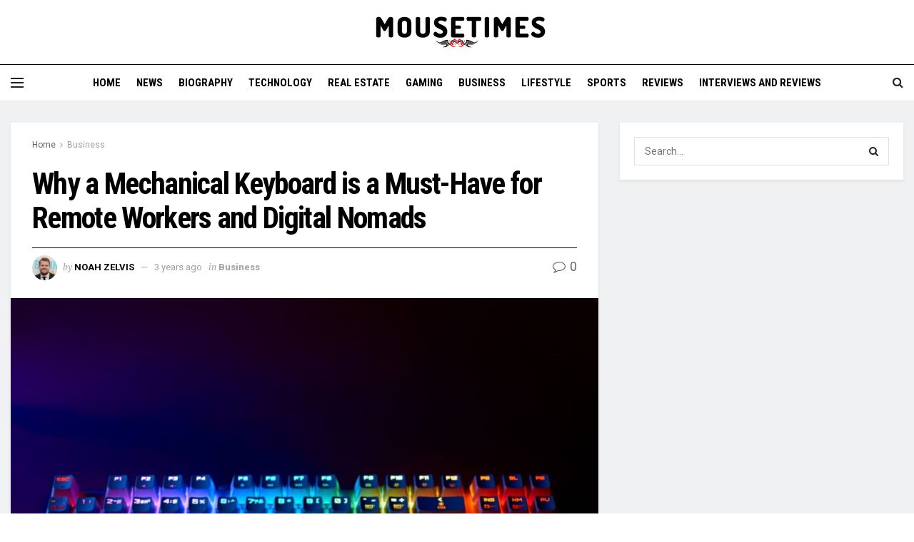

--- FILE ---
content_type: text/html; charset=UTF-8
request_url: https://www.mousetimes.com/why-a-mechanical-keyboard-is-a-must-have-for-remote-workers-and-digital-nomads/
body_size: 43690
content:
<!doctype html>
<!--[if lt IE 7]> <html class="no-js lt-ie9 lt-ie8 lt-ie7" lang="en-US"> <![endif]-->
<!--[if IE 7]>    <html class="no-js lt-ie9 lt-ie8" lang="en-US"> <![endif]-->
<!--[if IE 8]>    <html class="no-js lt-ie9" lang="en-US"> <![endif]-->
<!--[if IE 9]>    <html class="no-js lt-ie10" lang="en-US"> <![endif]-->
<!--[if gt IE 8]><!--> <html class="no-js" lang="en-US"> <!--<![endif]-->
<head>
    <meta http-equiv="Content-Type" content="text/html; charset=UTF-8" />
    <meta name='viewport' content='width=device-width, initial-scale=1, user-scalable=yes' />
    <link rel="profile" href="http://gmpg.org/xfn/11" />
    <link rel="pingback" href="https://www.mousetimes.com/xmlrpc.php" />
    <meta name='robots' content='index, follow, max-image-preview:large, max-snippet:-1, max-video-preview:-1' />
	<style>img:is([sizes="auto" i], [sizes^="auto," i]) { contain-intrinsic-size: 3000px 1500px }</style>
	<meta property="og:type" content="article">
<meta property="og:title" content="Why a Mechanical Keyboard is a Must-Have for Remote Workers and Digital Nomads">
<meta property="og:site_name" content="mousetimes">
<meta property="og:description" content="The rise of remote work and digital nomadism has been a significant trend in recent years, with more and more">
<meta property="og:url" content="https://www.mousetimes.com/why-a-mechanical-keyboard-is-a-must-have-for-remote-workers-and-digital-nomads/">
<meta property="og:locale" content="en_US">
<meta property="og:image" content="https://www.mousetimes.com/wp-content/uploads/2023/02/Untitled-design-2023-02-28T182556.558.png">
<meta property="og:image:height" content="760">
<meta property="og:image:width" content="1140">
<meta property="article:published_time" content="2023-02-28T12:56:48+00:00">
<meta property="article:modified_time" content="2023-02-28T12:57:09+00:00">
<meta property="article:author" content="http://mousetimes.com">
<meta property="article:section" content="Business">
<meta property="article:tag" content="Mechanical Keyboard">
<meta name="twitter:card" content="summary_large_image">
<meta name="twitter:title" content="Why a Mechanical Keyboard is a Must-Have for Remote Workers and Digital Nomads">
<meta name="twitter:description" content="The rise of remote work and digital nomadism has been a significant trend in recent years, with more and more">
<meta name="twitter:url" content="https://www.mousetimes.com/why-a-mechanical-keyboard-is-a-must-have-for-remote-workers-and-digital-nomads/">
<meta name="twitter:site" content="http://mousetimes.com">
<meta name="twitter:image" content="https://www.mousetimes.com/wp-content/uploads/2023/02/Untitled-design-2023-02-28T182556.558.png">
<meta name="twitter:image:width" content="1140">
<meta name="twitter:image:height" content="760">
			<script type="text/javascript">
			  var jnews_ajax_url = '/?ajax-request=jnews'
			</script>
			<script type="text/javascript">;window.jnews=window.jnews||{},window.jnews.library=window.jnews.library||{},window.jnews.library=function(){"use strict";var e=this;e.win=window,e.doc=document,e.noop=function(){},e.globalBody=e.doc.getElementsByTagName("body")[0],e.globalBody=e.globalBody?e.globalBody:e.doc,e.win.jnewsDataStorage=e.win.jnewsDataStorage||{_storage:new WeakMap,put:function(e,t,n){this._storage.has(e)||this._storage.set(e,new Map),this._storage.get(e).set(t,n)},get:function(e,t){return this._storage.get(e).get(t)},has:function(e,t){return this._storage.has(e)&&this._storage.get(e).has(t)},remove:function(e,t){var n=this._storage.get(e).delete(t);return 0===!this._storage.get(e).size&&this._storage.delete(e),n}},e.windowWidth=function(){return e.win.innerWidth||e.docEl.clientWidth||e.globalBody.clientWidth},e.windowHeight=function(){return e.win.innerHeight||e.docEl.clientHeight||e.globalBody.clientHeight},e.requestAnimationFrame=e.win.requestAnimationFrame||e.win.webkitRequestAnimationFrame||e.win.mozRequestAnimationFrame||e.win.msRequestAnimationFrame||window.oRequestAnimationFrame||function(e){return setTimeout(e,1e3/60)},e.cancelAnimationFrame=e.win.cancelAnimationFrame||e.win.webkitCancelAnimationFrame||e.win.webkitCancelRequestAnimationFrame||e.win.mozCancelAnimationFrame||e.win.msCancelRequestAnimationFrame||e.win.oCancelRequestAnimationFrame||function(e){clearTimeout(e)},e.classListSupport="classList"in document.createElement("_"),e.hasClass=e.classListSupport?function(e,t){return e.classList.contains(t)}:function(e,t){return e.className.indexOf(t)>=0},e.addClass=e.classListSupport?function(t,n){e.hasClass(t,n)||t.classList.add(n)}:function(t,n){e.hasClass(t,n)||(t.className+=" "+n)},e.removeClass=e.classListSupport?function(t,n){e.hasClass(t,n)&&t.classList.remove(n)}:function(t,n){e.hasClass(t,n)&&(t.className=t.className.replace(n,""))},e.objKeys=function(e){var t=[];for(var n in e)Object.prototype.hasOwnProperty.call(e,n)&&t.push(n);return t},e.isObjectSame=function(e,t){var n=!0;return JSON.stringify(e)!==JSON.stringify(t)&&(n=!1),n},e.extend=function(){for(var e,t,n,o=arguments[0]||{},i=1,a=arguments.length;i<a;i++)if(null!==(e=arguments[i]))for(t in e)o!==(n=e[t])&&void 0!==n&&(o[t]=n);return o},e.dataStorage=e.win.jnewsDataStorage,e.isVisible=function(e){return 0!==e.offsetWidth&&0!==e.offsetHeight||e.getBoundingClientRect().length},e.getHeight=function(e){return e.offsetHeight||e.clientHeight||e.getBoundingClientRect().height},e.getWidth=function(e){return e.offsetWidth||e.clientWidth||e.getBoundingClientRect().width},e.supportsPassive=!1;try{var t=Object.defineProperty({},"passive",{get:function(){e.supportsPassive=!0}});"createEvent"in e.doc?e.win.addEventListener("test",null,t):"fireEvent"in e.doc&&e.win.attachEvent("test",null)}catch(e){}e.passiveOption=!!e.supportsPassive&&{passive:!0},e.setStorage=function(e,t){e="jnews-"+e;var n={expired:Math.floor(((new Date).getTime()+432e5)/1e3)};t=Object.assign(n,t);localStorage.setItem(e,JSON.stringify(t))},e.getStorage=function(e){e="jnews-"+e;var t=localStorage.getItem(e);return null!==t&&0<t.length?JSON.parse(localStorage.getItem(e)):{}},e.expiredStorage=function(){var t,n="jnews-";for(var o in localStorage)o.indexOf(n)>-1&&"undefined"!==(t=e.getStorage(o.replace(n,""))).expired&&t.expired<Math.floor((new Date).getTime()/1e3)&&localStorage.removeItem(o)},e.addEvents=function(t,n,o){for(var i in n){var a=["touchstart","touchmove"].indexOf(i)>=0&&!o&&e.passiveOption;"createEvent"in e.doc?t.addEventListener(i,n[i],a):"fireEvent"in e.doc&&t.attachEvent("on"+i,n[i])}},e.removeEvents=function(t,n){for(var o in n)"createEvent"in e.doc?t.removeEventListener(o,n[o]):"fireEvent"in e.doc&&t.detachEvent("on"+o,n[o])},e.triggerEvents=function(t,n,o){var i;o=o||{detail:null};return"createEvent"in e.doc?(!(i=e.doc.createEvent("CustomEvent")||new CustomEvent(n)).initCustomEvent||i.initCustomEvent(n,!0,!1,o),void t.dispatchEvent(i)):"fireEvent"in e.doc?((i=e.doc.createEventObject()).eventType=n,void t.fireEvent("on"+i.eventType,i)):void 0},e.getParents=function(t,n){void 0===n&&(n=e.doc);for(var o=[],i=t.parentNode,a=!1;!a;)if(i){var r=i;r.querySelectorAll(n).length?a=!0:(o.push(r),i=r.parentNode)}else o=[],a=!0;return o},e.forEach=function(e,t,n){for(var o=0,i=e.length;o<i;o++)t.call(n,e[o],o)},e.getText=function(e){return e.innerText||e.textContent},e.setText=function(e,t){var n="object"==typeof t?t.innerText||t.textContent:t;e.innerText&&(e.innerText=n),e.textContent&&(e.textContent=n)},e.httpBuildQuery=function(t){return e.objKeys(t).reduce(function t(n){var o=arguments.length>1&&void 0!==arguments[1]?arguments[1]:null;return function(i,a){var r=n[a];a=encodeURIComponent(a);var s=o?"".concat(o,"[").concat(a,"]"):a;return null==r||"function"==typeof r?(i.push("".concat(s,"=")),i):["number","boolean","string"].includes(typeof r)?(i.push("".concat(s,"=").concat(encodeURIComponent(r))),i):(i.push(e.objKeys(r).reduce(t(r,s),[]).join("&")),i)}}(t),[]).join("&")},e.get=function(t,n,o,i){return o="function"==typeof o?o:e.noop,e.ajax("GET",t,n,o,i)},e.post=function(t,n,o,i){return o="function"==typeof o?o:e.noop,e.ajax("POST",t,n,o,i)},e.ajax=function(t,n,o,i,a){var r=new XMLHttpRequest,s=n,c=e.httpBuildQuery(o);if(t=-1!=["GET","POST"].indexOf(t)?t:"GET",r.open(t,s+("GET"==t?"?"+c:""),!0),"POST"==t&&r.setRequestHeader("Content-type","application/x-www-form-urlencoded"),r.setRequestHeader("X-Requested-With","XMLHttpRequest"),r.onreadystatechange=function(){4===r.readyState&&200<=r.status&&300>r.status&&"function"==typeof i&&i.call(void 0,r.response)},void 0!==a&&!a){return{xhr:r,send:function(){r.send("POST"==t?c:null)}}}return r.send("POST"==t?c:null),{xhr:r}},e.scrollTo=function(t,n,o){function i(e,t,n){this.start=this.position(),this.change=e-this.start,this.currentTime=0,this.increment=20,this.duration=void 0===n?500:n,this.callback=t,this.finish=!1,this.animateScroll()}return Math.easeInOutQuad=function(e,t,n,o){return(e/=o/2)<1?n/2*e*e+t:-n/2*(--e*(e-2)-1)+t},i.prototype.stop=function(){this.finish=!0},i.prototype.move=function(t){e.doc.documentElement.scrollTop=t,e.globalBody.parentNode.scrollTop=t,e.globalBody.scrollTop=t},i.prototype.position=function(){return e.doc.documentElement.scrollTop||e.globalBody.parentNode.scrollTop||e.globalBody.scrollTop},i.prototype.animateScroll=function(){this.currentTime+=this.increment;var t=Math.easeInOutQuad(this.currentTime,this.start,this.change,this.duration);this.move(t),this.currentTime<this.duration&&!this.finish?e.requestAnimationFrame.call(e.win,this.animateScroll.bind(this)):this.callback&&"function"==typeof this.callback&&this.callback()},new i(t,n,o)},e.unwrap=function(t){var n,o=t;e.forEach(t,(function(e,t){n?n+=e:n=e})),o.replaceWith(n)},e.performance={start:function(e){performance.mark(e+"Start")},stop:function(e){performance.mark(e+"End"),performance.measure(e,e+"Start",e+"End")}},e.fps=function(){var t=0,n=0,o=0;!function(){var i=t=0,a=0,r=0,s=document.getElementById("fpsTable"),c=function(t){void 0===document.getElementsByTagName("body")[0]?e.requestAnimationFrame.call(e.win,(function(){c(t)})):document.getElementsByTagName("body")[0].appendChild(t)};null===s&&((s=document.createElement("div")).style.position="fixed",s.style.top="120px",s.style.left="10px",s.style.width="100px",s.style.height="20px",s.style.border="1px solid black",s.style.fontSize="11px",s.style.zIndex="100000",s.style.backgroundColor="white",s.id="fpsTable",c(s));var l=function(){o++,n=Date.now(),(a=(o/(r=(n-t)/1e3)).toPrecision(2))!=i&&(i=a,s.innerHTML=i+"fps"),1<r&&(t=n,o=0),e.requestAnimationFrame.call(e.win,l)};l()}()},e.instr=function(e,t){for(var n=0;n<t.length;n++)if(-1!==e.toLowerCase().indexOf(t[n].toLowerCase()))return!0},e.winLoad=function(t,n){function o(o){if("complete"===e.doc.readyState||"interactive"===e.doc.readyState)return!o||n?setTimeout(t,n||1):t(o),1}o()||e.addEvents(e.win,{load:o})},e.docReady=function(t,n){function o(o){if("complete"===e.doc.readyState||"interactive"===e.doc.readyState)return!o||n?setTimeout(t,n||1):t(o),1}o()||e.addEvents(e.doc,{DOMContentLoaded:o})},e.fireOnce=function(){e.docReady((function(){e.assets=e.assets||[],e.assets.length&&(e.boot(),e.load_assets())}),50)},e.boot=function(){e.length&&e.doc.querySelectorAll("style[media]").forEach((function(e){"not all"==e.getAttribute("media")&&e.removeAttribute("media")}))},e.create_js=function(t,n){var o=e.doc.createElement("script");switch(o.setAttribute("src",t),n){case"defer":o.setAttribute("defer",!0);break;case"async":o.setAttribute("async",!0);break;case"deferasync":o.setAttribute("defer",!0),o.setAttribute("async",!0)}e.globalBody.appendChild(o)},e.load_assets=function(){"object"==typeof e.assets&&e.forEach(e.assets.slice(0),(function(t,n){var o="";t.defer&&(o+="defer"),t.async&&(o+="async"),e.create_js(t.url,o);var i=e.assets.indexOf(t);i>-1&&e.assets.splice(i,1)})),e.assets=jnewsoption.au_scripts=window.jnewsads=[]},e.setCookie=function(e,t,n){var o="";if(n){var i=new Date;i.setTime(i.getTime()+24*n*60*60*1e3),o="; expires="+i.toUTCString()}document.cookie=e+"="+(t||"")+o+"; path=/"},e.getCookie=function(e){for(var t=e+"=",n=document.cookie.split(";"),o=0;o<n.length;o++){for(var i=n[o];" "==i.charAt(0);)i=i.substring(1,i.length);if(0==i.indexOf(t))return i.substring(t.length,i.length)}return null},e.eraseCookie=function(e){document.cookie=e+"=; Path=/; Expires=Thu, 01 Jan 1970 00:00:01 GMT;"},e.docReady((function(){e.globalBody=e.globalBody==e.doc?e.doc.getElementsByTagName("body")[0]:e.globalBody,e.globalBody=e.globalBody?e.globalBody:e.doc})),e.winLoad((function(){e.winLoad((function(){var t=!1;if(void 0!==window.jnewsadmin)if(void 0!==window.file_version_checker){var n=e.objKeys(window.file_version_checker);n.length?n.forEach((function(e){t||"10.0.4"===window.file_version_checker[e]||(t=!0)})):t=!0}else t=!0;t&&(window.jnewsHelper.getMessage(),window.jnewsHelper.getNotice())}),2500)}))},window.jnews.library=new window.jnews.library;</script>
	<!-- This site is optimized with the Yoast SEO plugin v25.8 - https://yoast.com/wordpress/plugins/seo/ -->
	<title>Why a Mechanical Keyboard is a Must-Have for Remote Workers and Digital Nomads - mousetimes</title>
	<meta name="description" content="A mechanical keyboard is a must-have tool for remote workers and digital nomads who value productivity, comfort, and personalization." />
	<link rel="canonical" href="https://www.mousetimes.com/why-a-mechanical-keyboard-is-a-must-have-for-remote-workers-and-digital-nomads/" />
	<meta property="og:locale" content="en_US" />
	<meta property="og:type" content="article" />
	<meta property="og:title" content="Why a Mechanical Keyboard is a Must-Have for Remote Workers and Digital Nomads - mousetimes" />
	<meta property="og:description" content="A mechanical keyboard is a must-have tool for remote workers and digital nomads who value productivity, comfort, and personalization." />
	<meta property="og:url" content="https://www.mousetimes.com/why-a-mechanical-keyboard-is-a-must-have-for-remote-workers-and-digital-nomads/" />
	<meta property="og:site_name" content="mousetimes" />
	<meta property="article:publisher" content="https://web.facebook.com/MouseTimes-109841614866682" />
	<meta property="article:published_time" content="2023-02-28T12:56:48+00:00" />
	<meta property="article:modified_time" content="2023-02-28T12:57:09+00:00" />
	<meta property="og:image" content="http://www.mousetimes.com/wp-content/uploads/2023/02/Untitled-design-2023-02-28T182556.558.png" />
	<meta property="og:image:width" content="1140" />
	<meta property="og:image:height" content="760" />
	<meta property="og:image:type" content="image/png" />
	<meta name="author" content="Noah Zelvis" />
	<meta name="twitter:card" content="summary_large_image" />
	<meta name="twitter:label1" content="Written by" />
	<meta name="twitter:data1" content="Noah Zelvis" />
	<meta name="twitter:label2" content="Est. reading time" />
	<meta name="twitter:data2" content="7 minutes" />
	<script type="application/ld+json" class="yoast-schema-graph">{"@context":"https://schema.org","@graph":[{"@type":"Article","@id":"https://www.mousetimes.com/why-a-mechanical-keyboard-is-a-must-have-for-remote-workers-and-digital-nomads/#article","isPartOf":{"@id":"https://www.mousetimes.com/why-a-mechanical-keyboard-is-a-must-have-for-remote-workers-and-digital-nomads/"},"author":{"name":"Noah Zelvis","@id":"https://www.mousetimes.com/#/schema/person/824e1a429ce0b1b1d49fe91918f17f55"},"headline":"Why a Mechanical Keyboard is a Must-Have for Remote Workers and Digital Nomads","datePublished":"2023-02-28T12:56:48+00:00","dateModified":"2023-02-28T12:57:09+00:00","mainEntityOfPage":{"@id":"https://www.mousetimes.com/why-a-mechanical-keyboard-is-a-must-have-for-remote-workers-and-digital-nomads/"},"wordCount":1461,"commentCount":0,"publisher":{"@id":"https://www.mousetimes.com/#organization"},"image":{"@id":"https://www.mousetimes.com/why-a-mechanical-keyboard-is-a-must-have-for-remote-workers-and-digital-nomads/#primaryimage"},"thumbnailUrl":"https://www.mousetimes.com/wp-content/uploads/2023/02/Untitled-design-2023-02-28T182556.558.png","keywords":["Mechanical Keyboard"],"articleSection":["Business"],"inLanguage":"en-US","potentialAction":[{"@type":"CommentAction","name":"Comment","target":["https://www.mousetimes.com/why-a-mechanical-keyboard-is-a-must-have-for-remote-workers-and-digital-nomads/#respond"]}]},{"@type":"WebPage","@id":"https://www.mousetimes.com/why-a-mechanical-keyboard-is-a-must-have-for-remote-workers-and-digital-nomads/","url":"https://www.mousetimes.com/why-a-mechanical-keyboard-is-a-must-have-for-remote-workers-and-digital-nomads/","name":"Why a Mechanical Keyboard is a Must-Have for Remote Workers and Digital Nomads - mousetimes","isPartOf":{"@id":"https://www.mousetimes.com/#website"},"primaryImageOfPage":{"@id":"https://www.mousetimes.com/why-a-mechanical-keyboard-is-a-must-have-for-remote-workers-and-digital-nomads/#primaryimage"},"image":{"@id":"https://www.mousetimes.com/why-a-mechanical-keyboard-is-a-must-have-for-remote-workers-and-digital-nomads/#primaryimage"},"thumbnailUrl":"https://www.mousetimes.com/wp-content/uploads/2023/02/Untitled-design-2023-02-28T182556.558.png","datePublished":"2023-02-28T12:56:48+00:00","dateModified":"2023-02-28T12:57:09+00:00","description":"A mechanical keyboard is a must-have tool for remote workers and digital nomads who value productivity, comfort, and personalization.","breadcrumb":{"@id":"https://www.mousetimes.com/why-a-mechanical-keyboard-is-a-must-have-for-remote-workers-and-digital-nomads/#breadcrumb"},"inLanguage":"en-US","potentialAction":[{"@type":"ReadAction","target":["https://www.mousetimes.com/why-a-mechanical-keyboard-is-a-must-have-for-remote-workers-and-digital-nomads/"]}]},{"@type":"ImageObject","inLanguage":"en-US","@id":"https://www.mousetimes.com/why-a-mechanical-keyboard-is-a-must-have-for-remote-workers-and-digital-nomads/#primaryimage","url":"https://www.mousetimes.com/wp-content/uploads/2023/02/Untitled-design-2023-02-28T182556.558.png","contentUrl":"https://www.mousetimes.com/wp-content/uploads/2023/02/Untitled-design-2023-02-28T182556.558.png","width":1140,"height":760,"caption":"Mechanical Keyboard"},{"@type":"BreadcrumbList","@id":"https://www.mousetimes.com/why-a-mechanical-keyboard-is-a-must-have-for-remote-workers-and-digital-nomads/#breadcrumb","itemListElement":[{"@type":"ListItem","position":1,"name":"Home","item":"https://www.mousetimes.com/"},{"@type":"ListItem","position":2,"name":"Why a Mechanical Keyboard is a Must-Have for Remote Workers and Digital Nomads"}]},{"@type":"WebSite","@id":"https://www.mousetimes.com/#website","url":"https://www.mousetimes.com/","name":"mousetimes","description":"Every Latest World, Technology, Business and Health News","publisher":{"@id":"https://www.mousetimes.com/#organization"},"potentialAction":[{"@type":"SearchAction","target":{"@type":"EntryPoint","urlTemplate":"https://www.mousetimes.com/?s={search_term_string}"},"query-input":{"@type":"PropertyValueSpecification","valueRequired":true,"valueName":"search_term_string"}}],"inLanguage":"en-US"},{"@type":"Organization","@id":"https://www.mousetimes.com/#organization","name":"mousetimes","url":"https://www.mousetimes.com/","logo":{"@type":"ImageObject","inLanguage":"en-US","@id":"https://www.mousetimes.com/#/schema/logo/image/","url":"https://www.mousetimes.com/wp-content/uploads/2021/11/MOUSE-TIMES-JPG.jpg","contentUrl":"https://www.mousetimes.com/wp-content/uploads/2021/11/MOUSE-TIMES-JPG.jpg","width":556,"height":70,"caption":"mousetimes"},"image":{"@id":"https://www.mousetimes.com/#/schema/logo/image/"},"sameAs":["https://web.facebook.com/MouseTimes-109841614866682"]},{"@type":"Person","@id":"https://www.mousetimes.com/#/schema/person/824e1a429ce0b1b1d49fe91918f17f55","name":"Noah Zelvis","image":{"@type":"ImageObject","inLanguage":"en-US","@id":"https://www.mousetimes.com/#/schema/person/image/","url":"https://secure.gravatar.com/avatar/8183af69403933e5c2c3115b70941bb6463b72452540112acbd0347f0004a709?s=96&d=mm&r=g","contentUrl":"https://secure.gravatar.com/avatar/8183af69403933e5c2c3115b70941bb6463b72452540112acbd0347f0004a709?s=96&d=mm&r=g","caption":"Noah Zelvis"},"sameAs":["http://mousetimes.com","Noah Zelvis"]}]}</script>
	<!-- / Yoast SEO plugin. -->


<link rel='dns-prefetch' href='//fonts.googleapis.com' />
<link rel='preconnect' href='https://fonts.gstatic.com' />
<link rel="alternate" type="application/rss+xml" title="mousetimes &raquo; Feed" href="https://www.mousetimes.com/feed/" />
<link rel="alternate" type="application/rss+xml" title="mousetimes &raquo; Comments Feed" href="https://www.mousetimes.com/comments/feed/" />
<link rel="alternate" type="application/rss+xml" title="mousetimes &raquo; Why a Mechanical Keyboard is a Must-Have for Remote Workers and Digital Nomads Comments Feed" href="https://www.mousetimes.com/why-a-mechanical-keyboard-is-a-must-have-for-remote-workers-and-digital-nomads/feed/" />
<script type="text/javascript">
/* <![CDATA[ */
window._wpemojiSettings = {"baseUrl":"https:\/\/s.w.org\/images\/core\/emoji\/16.0.1\/72x72\/","ext":".png","svgUrl":"https:\/\/s.w.org\/images\/core\/emoji\/16.0.1\/svg\/","svgExt":".svg","source":{"concatemoji":"https:\/\/www.mousetimes.com\/wp-includes\/js\/wp-emoji-release.min.js?ver=6.8.2"}};
/*! This file is auto-generated */
!function(s,n){var o,i,e;function c(e){try{var t={supportTests:e,timestamp:(new Date).valueOf()};sessionStorage.setItem(o,JSON.stringify(t))}catch(e){}}function p(e,t,n){e.clearRect(0,0,e.canvas.width,e.canvas.height),e.fillText(t,0,0);var t=new Uint32Array(e.getImageData(0,0,e.canvas.width,e.canvas.height).data),a=(e.clearRect(0,0,e.canvas.width,e.canvas.height),e.fillText(n,0,0),new Uint32Array(e.getImageData(0,0,e.canvas.width,e.canvas.height).data));return t.every(function(e,t){return e===a[t]})}function u(e,t){e.clearRect(0,0,e.canvas.width,e.canvas.height),e.fillText(t,0,0);for(var n=e.getImageData(16,16,1,1),a=0;a<n.data.length;a++)if(0!==n.data[a])return!1;return!0}function f(e,t,n,a){switch(t){case"flag":return n(e,"\ud83c\udff3\ufe0f\u200d\u26a7\ufe0f","\ud83c\udff3\ufe0f\u200b\u26a7\ufe0f")?!1:!n(e,"\ud83c\udde8\ud83c\uddf6","\ud83c\udde8\u200b\ud83c\uddf6")&&!n(e,"\ud83c\udff4\udb40\udc67\udb40\udc62\udb40\udc65\udb40\udc6e\udb40\udc67\udb40\udc7f","\ud83c\udff4\u200b\udb40\udc67\u200b\udb40\udc62\u200b\udb40\udc65\u200b\udb40\udc6e\u200b\udb40\udc67\u200b\udb40\udc7f");case"emoji":return!a(e,"\ud83e\udedf")}return!1}function g(e,t,n,a){var r="undefined"!=typeof WorkerGlobalScope&&self instanceof WorkerGlobalScope?new OffscreenCanvas(300,150):s.createElement("canvas"),o=r.getContext("2d",{willReadFrequently:!0}),i=(o.textBaseline="top",o.font="600 32px Arial",{});return e.forEach(function(e){i[e]=t(o,e,n,a)}),i}function t(e){var t=s.createElement("script");t.src=e,t.defer=!0,s.head.appendChild(t)}"undefined"!=typeof Promise&&(o="wpEmojiSettingsSupports",i=["flag","emoji"],n.supports={everything:!0,everythingExceptFlag:!0},e=new Promise(function(e){s.addEventListener("DOMContentLoaded",e,{once:!0})}),new Promise(function(t){var n=function(){try{var e=JSON.parse(sessionStorage.getItem(o));if("object"==typeof e&&"number"==typeof e.timestamp&&(new Date).valueOf()<e.timestamp+604800&&"object"==typeof e.supportTests)return e.supportTests}catch(e){}return null}();if(!n){if("undefined"!=typeof Worker&&"undefined"!=typeof OffscreenCanvas&&"undefined"!=typeof URL&&URL.createObjectURL&&"undefined"!=typeof Blob)try{var e="postMessage("+g.toString()+"("+[JSON.stringify(i),f.toString(),p.toString(),u.toString()].join(",")+"));",a=new Blob([e],{type:"text/javascript"}),r=new Worker(URL.createObjectURL(a),{name:"wpTestEmojiSupports"});return void(r.onmessage=function(e){c(n=e.data),r.terminate(),t(n)})}catch(e){}c(n=g(i,f,p,u))}t(n)}).then(function(e){for(var t in e)n.supports[t]=e[t],n.supports.everything=n.supports.everything&&n.supports[t],"flag"!==t&&(n.supports.everythingExceptFlag=n.supports.everythingExceptFlag&&n.supports[t]);n.supports.everythingExceptFlag=n.supports.everythingExceptFlag&&!n.supports.flag,n.DOMReady=!1,n.readyCallback=function(){n.DOMReady=!0}}).then(function(){return e}).then(function(){var e;n.supports.everything||(n.readyCallback(),(e=n.source||{}).concatemoji?t(e.concatemoji):e.wpemoji&&e.twemoji&&(t(e.twemoji),t(e.wpemoji)))}))}((window,document),window._wpemojiSettings);
/* ]]> */
</script>

<style id='wp-emoji-styles-inline-css' type='text/css'>

	img.wp-smiley, img.emoji {
		display: inline !important;
		border: none !important;
		box-shadow: none !important;
		height: 1em !important;
		width: 1em !important;
		margin: 0 0.07em !important;
		vertical-align: -0.1em !important;
		background: none !important;
		padding: 0 !important;
	}
</style>
<link rel='stylesheet' id='wp-block-library-css' href='https://www.mousetimes.com/wp-includes/css/dist/block-library/style.min.css?ver=6.8.2' type='text/css' media='all' />
<style id='classic-theme-styles-inline-css' type='text/css'>
/*! This file is auto-generated */
.wp-block-button__link{color:#fff;background-color:#32373c;border-radius:9999px;box-shadow:none;text-decoration:none;padding:calc(.667em + 2px) calc(1.333em + 2px);font-size:1.125em}.wp-block-file__button{background:#32373c;color:#fff;text-decoration:none}
</style>
<style id='global-styles-inline-css' type='text/css'>
:root{--wp--preset--aspect-ratio--square: 1;--wp--preset--aspect-ratio--4-3: 4/3;--wp--preset--aspect-ratio--3-4: 3/4;--wp--preset--aspect-ratio--3-2: 3/2;--wp--preset--aspect-ratio--2-3: 2/3;--wp--preset--aspect-ratio--16-9: 16/9;--wp--preset--aspect-ratio--9-16: 9/16;--wp--preset--color--black: #000000;--wp--preset--color--cyan-bluish-gray: #abb8c3;--wp--preset--color--white: #ffffff;--wp--preset--color--pale-pink: #f78da7;--wp--preset--color--vivid-red: #cf2e2e;--wp--preset--color--luminous-vivid-orange: #ff6900;--wp--preset--color--luminous-vivid-amber: #fcb900;--wp--preset--color--light-green-cyan: #7bdcb5;--wp--preset--color--vivid-green-cyan: #00d084;--wp--preset--color--pale-cyan-blue: #8ed1fc;--wp--preset--color--vivid-cyan-blue: #0693e3;--wp--preset--color--vivid-purple: #9b51e0;--wp--preset--gradient--vivid-cyan-blue-to-vivid-purple: linear-gradient(135deg,rgba(6,147,227,1) 0%,rgb(155,81,224) 100%);--wp--preset--gradient--light-green-cyan-to-vivid-green-cyan: linear-gradient(135deg,rgb(122,220,180) 0%,rgb(0,208,130) 100%);--wp--preset--gradient--luminous-vivid-amber-to-luminous-vivid-orange: linear-gradient(135deg,rgba(252,185,0,1) 0%,rgba(255,105,0,1) 100%);--wp--preset--gradient--luminous-vivid-orange-to-vivid-red: linear-gradient(135deg,rgba(255,105,0,1) 0%,rgb(207,46,46) 100%);--wp--preset--gradient--very-light-gray-to-cyan-bluish-gray: linear-gradient(135deg,rgb(238,238,238) 0%,rgb(169,184,195) 100%);--wp--preset--gradient--cool-to-warm-spectrum: linear-gradient(135deg,rgb(74,234,220) 0%,rgb(151,120,209) 20%,rgb(207,42,186) 40%,rgb(238,44,130) 60%,rgb(251,105,98) 80%,rgb(254,248,76) 100%);--wp--preset--gradient--blush-light-purple: linear-gradient(135deg,rgb(255,206,236) 0%,rgb(152,150,240) 100%);--wp--preset--gradient--blush-bordeaux: linear-gradient(135deg,rgb(254,205,165) 0%,rgb(254,45,45) 50%,rgb(107,0,62) 100%);--wp--preset--gradient--luminous-dusk: linear-gradient(135deg,rgb(255,203,112) 0%,rgb(199,81,192) 50%,rgb(65,88,208) 100%);--wp--preset--gradient--pale-ocean: linear-gradient(135deg,rgb(255,245,203) 0%,rgb(182,227,212) 50%,rgb(51,167,181) 100%);--wp--preset--gradient--electric-grass: linear-gradient(135deg,rgb(202,248,128) 0%,rgb(113,206,126) 100%);--wp--preset--gradient--midnight: linear-gradient(135deg,rgb(2,3,129) 0%,rgb(40,116,252) 100%);--wp--preset--font-size--small: 13px;--wp--preset--font-size--medium: 20px;--wp--preset--font-size--large: 36px;--wp--preset--font-size--x-large: 42px;--wp--preset--spacing--20: 0.44rem;--wp--preset--spacing--30: 0.67rem;--wp--preset--spacing--40: 1rem;--wp--preset--spacing--50: 1.5rem;--wp--preset--spacing--60: 2.25rem;--wp--preset--spacing--70: 3.38rem;--wp--preset--spacing--80: 5.06rem;--wp--preset--shadow--natural: 6px 6px 9px rgba(0, 0, 0, 0.2);--wp--preset--shadow--deep: 12px 12px 50px rgba(0, 0, 0, 0.4);--wp--preset--shadow--sharp: 6px 6px 0px rgba(0, 0, 0, 0.2);--wp--preset--shadow--outlined: 6px 6px 0px -3px rgba(255, 255, 255, 1), 6px 6px rgba(0, 0, 0, 1);--wp--preset--shadow--crisp: 6px 6px 0px rgba(0, 0, 0, 1);}:where(.is-layout-flex){gap: 0.5em;}:where(.is-layout-grid){gap: 0.5em;}body .is-layout-flex{display: flex;}.is-layout-flex{flex-wrap: wrap;align-items: center;}.is-layout-flex > :is(*, div){margin: 0;}body .is-layout-grid{display: grid;}.is-layout-grid > :is(*, div){margin: 0;}:where(.wp-block-columns.is-layout-flex){gap: 2em;}:where(.wp-block-columns.is-layout-grid){gap: 2em;}:where(.wp-block-post-template.is-layout-flex){gap: 1.25em;}:where(.wp-block-post-template.is-layout-grid){gap: 1.25em;}.has-black-color{color: var(--wp--preset--color--black) !important;}.has-cyan-bluish-gray-color{color: var(--wp--preset--color--cyan-bluish-gray) !important;}.has-white-color{color: var(--wp--preset--color--white) !important;}.has-pale-pink-color{color: var(--wp--preset--color--pale-pink) !important;}.has-vivid-red-color{color: var(--wp--preset--color--vivid-red) !important;}.has-luminous-vivid-orange-color{color: var(--wp--preset--color--luminous-vivid-orange) !important;}.has-luminous-vivid-amber-color{color: var(--wp--preset--color--luminous-vivid-amber) !important;}.has-light-green-cyan-color{color: var(--wp--preset--color--light-green-cyan) !important;}.has-vivid-green-cyan-color{color: var(--wp--preset--color--vivid-green-cyan) !important;}.has-pale-cyan-blue-color{color: var(--wp--preset--color--pale-cyan-blue) !important;}.has-vivid-cyan-blue-color{color: var(--wp--preset--color--vivid-cyan-blue) !important;}.has-vivid-purple-color{color: var(--wp--preset--color--vivid-purple) !important;}.has-black-background-color{background-color: var(--wp--preset--color--black) !important;}.has-cyan-bluish-gray-background-color{background-color: var(--wp--preset--color--cyan-bluish-gray) !important;}.has-white-background-color{background-color: var(--wp--preset--color--white) !important;}.has-pale-pink-background-color{background-color: var(--wp--preset--color--pale-pink) !important;}.has-vivid-red-background-color{background-color: var(--wp--preset--color--vivid-red) !important;}.has-luminous-vivid-orange-background-color{background-color: var(--wp--preset--color--luminous-vivid-orange) !important;}.has-luminous-vivid-amber-background-color{background-color: var(--wp--preset--color--luminous-vivid-amber) !important;}.has-light-green-cyan-background-color{background-color: var(--wp--preset--color--light-green-cyan) !important;}.has-vivid-green-cyan-background-color{background-color: var(--wp--preset--color--vivid-green-cyan) !important;}.has-pale-cyan-blue-background-color{background-color: var(--wp--preset--color--pale-cyan-blue) !important;}.has-vivid-cyan-blue-background-color{background-color: var(--wp--preset--color--vivid-cyan-blue) !important;}.has-vivid-purple-background-color{background-color: var(--wp--preset--color--vivid-purple) !important;}.has-black-border-color{border-color: var(--wp--preset--color--black) !important;}.has-cyan-bluish-gray-border-color{border-color: var(--wp--preset--color--cyan-bluish-gray) !important;}.has-white-border-color{border-color: var(--wp--preset--color--white) !important;}.has-pale-pink-border-color{border-color: var(--wp--preset--color--pale-pink) !important;}.has-vivid-red-border-color{border-color: var(--wp--preset--color--vivid-red) !important;}.has-luminous-vivid-orange-border-color{border-color: var(--wp--preset--color--luminous-vivid-orange) !important;}.has-luminous-vivid-amber-border-color{border-color: var(--wp--preset--color--luminous-vivid-amber) !important;}.has-light-green-cyan-border-color{border-color: var(--wp--preset--color--light-green-cyan) !important;}.has-vivid-green-cyan-border-color{border-color: var(--wp--preset--color--vivid-green-cyan) !important;}.has-pale-cyan-blue-border-color{border-color: var(--wp--preset--color--pale-cyan-blue) !important;}.has-vivid-cyan-blue-border-color{border-color: var(--wp--preset--color--vivid-cyan-blue) !important;}.has-vivid-purple-border-color{border-color: var(--wp--preset--color--vivid-purple) !important;}.has-vivid-cyan-blue-to-vivid-purple-gradient-background{background: var(--wp--preset--gradient--vivid-cyan-blue-to-vivid-purple) !important;}.has-light-green-cyan-to-vivid-green-cyan-gradient-background{background: var(--wp--preset--gradient--light-green-cyan-to-vivid-green-cyan) !important;}.has-luminous-vivid-amber-to-luminous-vivid-orange-gradient-background{background: var(--wp--preset--gradient--luminous-vivid-amber-to-luminous-vivid-orange) !important;}.has-luminous-vivid-orange-to-vivid-red-gradient-background{background: var(--wp--preset--gradient--luminous-vivid-orange-to-vivid-red) !important;}.has-very-light-gray-to-cyan-bluish-gray-gradient-background{background: var(--wp--preset--gradient--very-light-gray-to-cyan-bluish-gray) !important;}.has-cool-to-warm-spectrum-gradient-background{background: var(--wp--preset--gradient--cool-to-warm-spectrum) !important;}.has-blush-light-purple-gradient-background{background: var(--wp--preset--gradient--blush-light-purple) !important;}.has-blush-bordeaux-gradient-background{background: var(--wp--preset--gradient--blush-bordeaux) !important;}.has-luminous-dusk-gradient-background{background: var(--wp--preset--gradient--luminous-dusk) !important;}.has-pale-ocean-gradient-background{background: var(--wp--preset--gradient--pale-ocean) !important;}.has-electric-grass-gradient-background{background: var(--wp--preset--gradient--electric-grass) !important;}.has-midnight-gradient-background{background: var(--wp--preset--gradient--midnight) !important;}.has-small-font-size{font-size: var(--wp--preset--font-size--small) !important;}.has-medium-font-size{font-size: var(--wp--preset--font-size--medium) !important;}.has-large-font-size{font-size: var(--wp--preset--font-size--large) !important;}.has-x-large-font-size{font-size: var(--wp--preset--font-size--x-large) !important;}
:where(.wp-block-post-template.is-layout-flex){gap: 1.25em;}:where(.wp-block-post-template.is-layout-grid){gap: 1.25em;}
:where(.wp-block-columns.is-layout-flex){gap: 2em;}:where(.wp-block-columns.is-layout-grid){gap: 2em;}
:root :where(.wp-block-pullquote){font-size: 1.5em;line-height: 1.6;}
</style>
<link rel='stylesheet' id='toc-screen-css' href='https://www.mousetimes.com/wp-content/plugins/table-of-contents-plus/screen.min.css?ver=2411.1' type='text/css' media='all' />
<link rel='stylesheet' id='jnews-split-css' href='https://www.mousetimes.com/wp-content/plugins/jnews-split/assets/css/splitpost.css' type='text/css' media='' />
<link rel='stylesheet' id='jnews-split-toc-css' href='https://www.mousetimes.com/wp-content/plugins/jnews-split/assets/css/splitpost-toc.css' type='text/css' media='' />
<link rel='stylesheet' id='elementor-frontend-css' href='https://www.mousetimes.com/wp-content/plugins/elementor/assets/css/frontend.min.css?ver=3.34.0' type='text/css' media='all' />
<link rel='stylesheet' id='jeg_customizer_font-css' href='//fonts.googleapis.com/css?family=Roboto%3Aregular%2C700%7CRoboto+Condensed%3Aregular%2C700%7CPT+Serif%3Aregular%2Citalic%2C700%2C700italic&#038;display=swap&#038;ver=1.3.0' type='text/css' media='all' />
<link rel='stylesheet' id='font-awesome-css' href='https://www.mousetimes.com/wp-content/plugins/elementor/assets/lib/font-awesome/css/font-awesome.min.css?ver=4.7.0' type='text/css' media='all' />
<link rel='stylesheet' id='jnews-frontend-css' href='https://www.mousetimes.com/wp-content/themes/jnews/assets/dist/frontend.min.css?ver=11.6.15' type='text/css' media='all' />
<link rel='stylesheet' id='jnews-elementor-css' href='https://www.mousetimes.com/wp-content/themes/jnews/assets/css/elementor-frontend.css?ver=11.6.15' type='text/css' media='all' />
<link rel='stylesheet' id='jnews-style-css' href='https://www.mousetimes.com/wp-content/themes/jnews/style.css?ver=11.6.15' type='text/css' media='all' />
<link rel='stylesheet' id='jnews-darkmode-css' href='https://www.mousetimes.com/wp-content/themes/jnews/assets/css/darkmode.css?ver=11.6.15' type='text/css' media='all' />
<link rel='stylesheet' id='jnews-scheme-css' href='https://www.mousetimes.com/wp-content/themes/jnews/data/import/citynews/scheme.css?ver=11.6.15' type='text/css' media='all' />
<link rel='stylesheet' id='jnews-paywall-css' href='https://www.mousetimes.com/wp-content/plugins/jnews-paywall/assets/css/jpw-frontend.css?ver=11.6.8' type='text/css' media='all' />
<link rel='stylesheet' id='jnews-social-login-style-css' href='https://www.mousetimes.com/wp-content/plugins/jnews-social-login/assets/css/plugin.css?ver=11.0.5' type='text/css' media='all' />
<link rel='stylesheet' id='jnews-select-share-css' href='https://www.mousetimes.com/wp-content/plugins/jnews-social-share/assets/css/plugin.css' type='text/css' media='all' />
<link rel='stylesheet' id='jnews-weather-style-css' href='https://www.mousetimes.com/wp-content/plugins/jnews-weather/assets/css/plugin.css?ver=11.0.2' type='text/css' media='all' />
<script type="text/javascript" src="https://www.mousetimes.com/wp-includes/js/jquery/jquery.min.js?ver=3.7.1" id="jquery-core-js"></script>
<script type="text/javascript" src="https://www.mousetimes.com/wp-includes/js/jquery/jquery-migrate.min.js?ver=3.4.1" id="jquery-migrate-js"></script>
<link rel="https://api.w.org/" href="https://www.mousetimes.com/wp-json/" /><link rel="alternate" title="JSON" type="application/json" href="https://www.mousetimes.com/wp-json/wp/v2/posts/4084" /><link rel="EditURI" type="application/rsd+xml" title="RSD" href="https://www.mousetimes.com/xmlrpc.php?rsd" />
<meta name="generator" content="WordPress 6.8.2" />
<link rel='shortlink' href='https://www.mousetimes.com/?p=4084' />
<link rel="alternate" title="oEmbed (JSON)" type="application/json+oembed" href="https://www.mousetimes.com/wp-json/oembed/1.0/embed?url=https%3A%2F%2Fwww.mousetimes.com%2Fwhy-a-mechanical-keyboard-is-a-must-have-for-remote-workers-and-digital-nomads%2F" />
<link rel="alternate" title="oEmbed (XML)" type="text/xml+oembed" href="https://www.mousetimes.com/wp-json/oembed/1.0/embed?url=https%3A%2F%2Fwww.mousetimes.com%2Fwhy-a-mechanical-keyboard-is-a-must-have-for-remote-workers-and-digital-nomads%2F&#038;format=xml" />
<meta name="generator" content="Elementor 3.34.0; features: additional_custom_breakpoints; settings: css_print_method-external, google_font-enabled, font_display-auto">
			<style>
				.e-con.e-parent:nth-of-type(n+4):not(.e-lazyloaded):not(.e-no-lazyload),
				.e-con.e-parent:nth-of-type(n+4):not(.e-lazyloaded):not(.e-no-lazyload) * {
					background-image: none !important;
				}
				@media screen and (max-height: 1024px) {
					.e-con.e-parent:nth-of-type(n+3):not(.e-lazyloaded):not(.e-no-lazyload),
					.e-con.e-parent:nth-of-type(n+3):not(.e-lazyloaded):not(.e-no-lazyload) * {
						background-image: none !important;
					}
				}
				@media screen and (max-height: 640px) {
					.e-con.e-parent:nth-of-type(n+2):not(.e-lazyloaded):not(.e-no-lazyload),
					.e-con.e-parent:nth-of-type(n+2):not(.e-lazyloaded):not(.e-no-lazyload) * {
						background-image: none !important;
					}
				}
			</style>
			<script type='application/ld+json'>{"@context":"http:\/\/schema.org","@type":"Organization","@id":"https:\/\/www.mousetimes.com\/#organization","url":"https:\/\/www.mousetimes.com\/","name":"","logo":{"@type":"ImageObject","url":""},"sameAs":["https:\/\/www.facebook.com\/jegtheme\/","https:\/\/twitter.com\/jegtheme","#","#"]}</script>
<script type='application/ld+json'>{"@context":"http:\/\/schema.org","@type":"WebSite","@id":"https:\/\/www.mousetimes.com\/#website","url":"https:\/\/www.mousetimes.com\/","name":"","potentialAction":{"@type":"SearchAction","target":"https:\/\/www.mousetimes.com\/?s={search_term_string}","query-input":"required name=search_term_string"}}</script>
<link rel="icon" href="https://www.mousetimes.com/wp-content/uploads/2022/02/cropped-mousetimes-removebg-preview-32x32.png" sizes="32x32" />
<link rel="icon" href="https://www.mousetimes.com/wp-content/uploads/2022/02/cropped-mousetimes-removebg-preview-192x192.png" sizes="192x192" />
<link rel="apple-touch-icon" href="https://www.mousetimes.com/wp-content/uploads/2022/02/cropped-mousetimes-removebg-preview-180x180.png" />
<meta name="msapplication-TileImage" content="https://www.mousetimes.com/wp-content/uploads/2022/02/cropped-mousetimes-removebg-preview-270x270.png" />
<style id="jeg_dynamic_css" type="text/css" data-type="jeg_custom-css">.jeg_container, .jeg_content, .jeg_boxed .jeg_main .jeg_container, .jeg_autoload_separator { background-color : #f0f1f2; } body { --j-body-color : #666666; --j-accent-color : #000000; --j-heading-color : #000000; --j-entry-link-color : #ff8300; } body,.jeg_newsfeed_list .tns-outer .tns-controls button,.jeg_filter_button,.owl-carousel .owl-nav div,.jeg_readmore,.jeg_hero_style_7 .jeg_post_meta a,.widget_calendar thead th,.widget_calendar tfoot a,.jeg_socialcounter a,.entry-header .jeg_meta_like a,.entry-header .jeg_meta_comment a,.entry-header .jeg_meta_donation a,.entry-header .jeg_meta_bookmark a,.entry-content tbody tr:hover,.entry-content th,.jeg_splitpost_nav li:hover a,#breadcrumbs a,.jeg_author_socials a:hover,.jeg_footer_content a,.jeg_footer_bottom a,.jeg_cartcontent,.woocommerce .woocommerce-breadcrumb a { color : #666666; } a, .jeg_menu_style_5>li>a:hover, .jeg_menu_style_5>li.sfHover>a, .jeg_menu_style_5>li.current-menu-item>a, .jeg_menu_style_5>li.current-menu-ancestor>a, .jeg_navbar .jeg_menu:not(.jeg_main_menu)>li>a:hover, .jeg_midbar .jeg_menu:not(.jeg_main_menu)>li>a:hover, .jeg_side_tabs li.active, .jeg_block_heading_5 strong, .jeg_block_heading_6 strong, .jeg_block_heading_7 strong, .jeg_block_heading_8 strong, .jeg_subcat_list li a:hover, .jeg_subcat_list li button:hover, .jeg_pl_lg_7 .jeg_thumb .jeg_post_category a, .jeg_pl_xs_2:before, .jeg_pl_xs_4 .jeg_postblock_content:before, .jeg_postblock .jeg_post_title a:hover, .jeg_hero_style_6 .jeg_post_title a:hover, .jeg_sidefeed .jeg_pl_xs_3 .jeg_post_title a:hover, .widget_jnews_popular .jeg_post_title a:hover, .jeg_meta_author a, .widget_archive li a:hover, .widget_pages li a:hover, .widget_meta li a:hover, .widget_recent_entries li a:hover, .widget_rss li a:hover, .widget_rss cite, .widget_categories li a:hover, .widget_categories li.current-cat>a, #breadcrumbs a:hover, .jeg_share_count .counts, .commentlist .bypostauthor>.comment-body>.comment-author>.fn, span.required, .jeg_review_title, .bestprice .price, .authorlink a:hover, .jeg_vertical_playlist .jeg_video_playlist_play_icon, .jeg_vertical_playlist .jeg_video_playlist_item.active .jeg_video_playlist_thumbnail:before, .jeg_horizontal_playlist .jeg_video_playlist_play, .woocommerce li.product .pricegroup .button, .widget_display_forums li a:hover, .widget_display_topics li:before, .widget_display_replies li:before, .widget_display_views li:before, .bbp-breadcrumb a:hover, .jeg_mobile_menu li.sfHover>a, .jeg_mobile_menu li a:hover, .split-template-6 .pagenum, .jeg_mobile_menu_style_5>li>a:hover, .jeg_mobile_menu_style_5>li.sfHover>a, .jeg_mobile_menu_style_5>li.current-menu-item>a, .jeg_mobile_menu_style_5>li.current-menu-ancestor>a { color : #000000; } .jeg_menu_style_1>li>a:before, .jeg_menu_style_2>li>a:before, .jeg_menu_style_3>li>a:before, .jeg_side_toggle, .jeg_slide_caption .jeg_post_category a, .jeg_slider_type_1_wrapper .tns-controls button.tns-next, .jeg_block_heading_1 .jeg_block_title span, .jeg_block_heading_2 .jeg_block_title span, .jeg_block_heading_3, .jeg_block_heading_4 .jeg_block_title span, .jeg_block_heading_6:after, .jeg_pl_lg_box .jeg_post_category a, .jeg_pl_md_box .jeg_post_category a, .jeg_readmore:hover, .jeg_thumb .jeg_post_category a, .jeg_block_loadmore a:hover, .jeg_postblock.alt .jeg_block_loadmore a:hover, .jeg_block_loadmore a.active, .jeg_postblock_carousel_2 .jeg_post_category a, .jeg_heroblock .jeg_post_category a, .jeg_pagenav_1 .page_number.active, .jeg_pagenav_1 .page_number.active:hover, input[type="submit"], .btn, .button, .widget_tag_cloud a:hover, .popularpost_item:hover .jeg_post_title a:before, .jeg_splitpost_4 .page_nav, .jeg_splitpost_5 .page_nav, .jeg_post_via a:hover, .jeg_post_source a:hover, .jeg_post_tags a:hover, .comment-reply-title small a:before, .comment-reply-title small a:after, .jeg_storelist .productlink, .authorlink li.active a:before, .jeg_footer.dark .socials_widget:not(.nobg) a:hover .fa, div.jeg_breakingnews_title, .jeg_overlay_slider_bottom_wrapper .tns-controls button, .jeg_overlay_slider_bottom_wrapper .tns-controls button:hover, .jeg_vertical_playlist .jeg_video_playlist_current, .woocommerce span.onsale, .woocommerce #respond input#submit:hover, .woocommerce a.button:hover, .woocommerce button.button:hover, .woocommerce input.button:hover, .woocommerce #respond input#submit.alt, .woocommerce a.button.alt, .woocommerce button.button.alt, .woocommerce input.button.alt, .jeg_popup_post .caption, .jeg_footer.dark input[type="submit"], .jeg_footer.dark .btn, .jeg_footer.dark .button, .footer_widget.widget_tag_cloud a:hover, .jeg_inner_content .content-inner .jeg_post_category a:hover, #buddypress .standard-form button, #buddypress a.button, #buddypress input[type="submit"], #buddypress input[type="button"], #buddypress input[type="reset"], #buddypress ul.button-nav li a, #buddypress .generic-button a, #buddypress .generic-button button, #buddypress .comment-reply-link, #buddypress a.bp-title-button, #buddypress.buddypress-wrap .members-list li .user-update .activity-read-more a, div#buddypress .standard-form button:hover, div#buddypress a.button:hover, div#buddypress input[type="submit"]:hover, div#buddypress input[type="button"]:hover, div#buddypress input[type="reset"]:hover, div#buddypress ul.button-nav li a:hover, div#buddypress .generic-button a:hover, div#buddypress .generic-button button:hover, div#buddypress .comment-reply-link:hover, div#buddypress a.bp-title-button:hover, div#buddypress.buddypress-wrap .members-list li .user-update .activity-read-more a:hover, #buddypress #item-nav .item-list-tabs ul li a:before, .jeg_inner_content .jeg_meta_container .follow-wrapper a { background-color : #000000; } .jeg_block_heading_7 .jeg_block_title span, .jeg_readmore:hover, .jeg_block_loadmore a:hover, .jeg_block_loadmore a.active, .jeg_pagenav_1 .page_number.active, .jeg_pagenav_1 .page_number.active:hover, .jeg_pagenav_3 .page_number:hover, .jeg_prevnext_post a:hover h3, .jeg_overlay_slider .jeg_post_category, .jeg_sidefeed .jeg_post.active, .jeg_vertical_playlist.jeg_vertical_playlist .jeg_video_playlist_item.active .jeg_video_playlist_thumbnail img, .jeg_horizontal_playlist .jeg_video_playlist_item.active { border-color : #000000; } .jeg_tabpost_nav li.active, .woocommerce div.product .woocommerce-tabs ul.tabs li.active, .jeg_mobile_menu_style_1>li.current-menu-item a, .jeg_mobile_menu_style_1>li.current-menu-ancestor a, .jeg_mobile_menu_style_2>li.current-menu-item::after, .jeg_mobile_menu_style_2>li.current-menu-ancestor::after, .jeg_mobile_menu_style_3>li.current-menu-item::before, .jeg_mobile_menu_style_3>li.current-menu-ancestor::before { border-bottom-color : #000000; } h1,h2,h3,h4,h5,h6,.jeg_post_title a,.entry-header .jeg_post_title,.jeg_hero_style_7 .jeg_post_title a,.jeg_block_title,.jeg_splitpost_bar .current_title,.jeg_video_playlist_title,.gallery-caption,.jeg_push_notification_button>a.button { color : #000000; } .split-template-9 .pagenum, .split-template-10 .pagenum, .split-template-11 .pagenum, .split-template-12 .pagenum, .split-template-13 .pagenum, .split-template-15 .pagenum, .split-template-18 .pagenum, .split-template-20 .pagenum, .split-template-19 .current_title span, .split-template-20 .current_title span { background-color : #000000; } .entry-content .content-inner a { color : #ff8300; } .jeg_midbar { height : 90px; } .jeg_midbar, .jeg_midbar.dark { background-color : #ffffff; } .jeg_header .jeg_bottombar.jeg_navbar_wrapper:not(.jeg_navbar_boxed), .jeg_header .jeg_bottombar.jeg_navbar_boxed .jeg_nav_row { background : #ffffff; } .jeg_header .jeg_bottombar, .jeg_header .jeg_bottombar.jeg_navbar_dark, .jeg_bottombar.jeg_navbar_boxed .jeg_nav_row, .jeg_bottombar.jeg_navbar_dark.jeg_navbar_boxed .jeg_nav_row { border-top-width : 1px; } .jeg_header_wrapper .jeg_bottombar, .jeg_header_wrapper .jeg_bottombar.jeg_navbar_dark, .jeg_bottombar.jeg_navbar_boxed .jeg_nav_row, .jeg_bottombar.jeg_navbar_dark.jeg_navbar_boxed .jeg_nav_row { border-top-color : #000000; } .jeg_stickybar, .jeg_stickybar.dark, .jeg_stickybar.jeg_navbar_boxed .jeg_nav_row { border-bottom-color : #000000; } .jeg_mobile_midbar, .jeg_mobile_midbar.dark { background : #ffffff; } .jeg_navbar_mobile_wrapper .jeg_nav_item a.jeg_mobile_toggle, .jeg_navbar_mobile_wrapper .dark .jeg_nav_item a.jeg_mobile_toggle { color : #000000; } .jeg_navbar_mobile .jeg_search_wrapper .jeg_search_toggle, .jeg_navbar_mobile .dark .jeg_search_wrapper .jeg_search_toggle { color : #000000; } .jeg_header .jeg_menu.jeg_main_menu > li > a { color : #000000; } .jeg_footer_content,.jeg_footer.dark .jeg_footer_content { background-color : #ffffff; } .jeg_footer .jeg_footer_heading h3,.jeg_footer.dark .jeg_footer_heading h3,.jeg_footer .widget h2,.jeg_footer .footer_dark .widget h2 { color : #000000; } .jeg_footer_secondary,.jeg_footer.dark .jeg_footer_secondary,.jeg_footer_bottom,.jeg_footer.dark .jeg_footer_bottom,.jeg_footer_sidecontent .jeg_footer_primary { color : #666666; } .jeg_footer_bottom a,.jeg_footer.dark .jeg_footer_bottom a,.jeg_footer_secondary a,.jeg_footer.dark .jeg_footer_secondary a,.jeg_footer_sidecontent .jeg_footer_primary a,.jeg_footer_sidecontent.dark .jeg_footer_primary a { color : #333333; } .jeg_menu_footer a,.jeg_footer.dark .jeg_menu_footer a,.jeg_footer_sidecontent .jeg_footer_primary .col-md-7 .jeg_menu_footer a { color : #222222; } body,input,textarea,select,.chosen-container-single .chosen-single,.btn,.button { font-family: Roboto,Helvetica,Arial,sans-serif; } .jeg_header, .jeg_mobile_wrapper { font-family: "Roboto Condensed",Helvetica,Arial,sans-serif; } .jeg_post_title, .entry-header .jeg_post_title, .jeg_single_tpl_2 .entry-header .jeg_post_title, .jeg_single_tpl_3 .entry-header .jeg_post_title, .jeg_single_tpl_6 .entry-header .jeg_post_title, .jeg_content .jeg_custom_title_wrapper .jeg_post_title { font-family: "Roboto Condensed",Helvetica,Arial,sans-serif; } .jeg_post_excerpt p, .content-inner p { font-family: "PT Serif",Helvetica,Arial,sans-serif; } .jeg_heroblock .jeg_post_category a.category-business,.jeg_thumb .jeg_post_category a.category-business,.jeg_pl_lg_box .jeg_post_category a.category-business,.jeg_pl_md_box .jeg_post_category a.category-business,.jeg_postblock_carousel_2 .jeg_post_category a.category-business,.jeg_slide_caption .jeg_post_category a.category-business { background-color : #2979ff; border-color : #2979ff; } .jeg_heroblock .jeg_post_category a.category-culture,.jeg_thumb .jeg_post_category a.category-culture,.jeg_pl_lg_box .jeg_post_category a.category-culture,.jeg_pl_md_box .jeg_post_category a.category-culture,.jeg_postblock_carousel_2 .jeg_post_category a.category-culture,.jeg_slide_caption .jeg_post_category a.category-culture { background-color : #b38a58; border-color : #b38a58; } .jeg_heroblock .jeg_post_category a.category-lifestyle,.jeg_thumb .jeg_post_category a.category-lifestyle,.jeg_pl_lg_box .jeg_post_category a.category-lifestyle,.jeg_pl_md_box .jeg_post_category a.category-lifestyle,.jeg_postblock_carousel_2 .jeg_post_category a.category-lifestyle,.jeg_slide_caption .jeg_post_category a.category-lifestyle { background-color : #ff4081; border-color : #ff4081; } .jeg_heroblock .jeg_post_category a.category-national,.jeg_thumb .jeg_post_category a.category-national,.jeg_pl_lg_box .jeg_post_category a.category-national,.jeg_pl_md_box .jeg_post_category a.category-national,.jeg_postblock_carousel_2 .jeg_post_category a.category-national,.jeg_slide_caption .jeg_post_category a.category-national { background-color : #95c623; border-color : #95c623; } .jeg_heroblock .jeg_post_category a.category-opinion,.jeg_thumb .jeg_post_category a.category-opinion,.jeg_pl_lg_box .jeg_post_category a.category-opinion,.jeg_pl_md_box .jeg_post_category a.category-opinion,.jeg_postblock_carousel_2 .jeg_post_category a.category-opinion,.jeg_slide_caption .jeg_post_category a.category-opinion { background-color : #ffba08; border-color : #ffba08; } .jeg_heroblock .jeg_post_category a.category-politics,.jeg_thumb .jeg_post_category a.category-politics,.jeg_pl_lg_box .jeg_post_category a.category-politics,.jeg_pl_md_box .jeg_post_category a.category-politics,.jeg_postblock_carousel_2 .jeg_post_category a.category-politics,.jeg_slide_caption .jeg_post_category a.category-politics { background-color : #d32f2f; border-color : #d32f2f; } .jeg_heroblock .jeg_post_category a.category-sports,.jeg_thumb .jeg_post_category a.category-sports,.jeg_pl_lg_box .jeg_post_category a.category-sports,.jeg_pl_md_box .jeg_post_category a.category-sports,.jeg_postblock_carousel_2 .jeg_post_category a.category-sports,.jeg_slide_caption .jeg_post_category a.category-sports { background-color : #26c0ef; border-color : #26c0ef; } .jeg_heroblock .jeg_post_category a.category-travel,.jeg_thumb .jeg_post_category a.category-travel,.jeg_pl_lg_box .jeg_post_category a.category-travel,.jeg_pl_md_box .jeg_post_category a.category-travel,.jeg_postblock_carousel_2 .jeg_post_category a.category-travel,.jeg_slide_caption .jeg_post_category a.category-travel { background-color : #7b1fa2; border-color : #7b1fa2; } .jeg_heroblock .jeg_post_category a.category-world,.jeg_thumb .jeg_post_category a.category-world,.jeg_pl_lg_box .jeg_post_category a.category-world,.jeg_pl_md_box .jeg_post_category a.category-world,.jeg_postblock_carousel_2 .jeg_post_category a.category-world,.jeg_slide_caption .jeg_post_category a.category-world { background-color : #136f63; border-color : #136f63; } @media only screen and (min-width : 1200px) { .container, .jeg_vc_content > .vc_row, .jeg_vc_content > .vc_element > .vc_row, .jeg_vc_content > .vc_row[data-vc-full-width="true"]:not([data-vc-stretch-content="true"]) > .jeg-vc-wrapper, .jeg_vc_content > .vc_element > .vc_row[data-vc-full-width="true"]:not([data-vc-stretch-content="true"]) > .jeg-vc-wrapper { max-width : 1370px; } .elementor-section.elementor-section-boxed > .elementor-container { max-width : 1370px; }  } @media only screen and (min-width : 1441px) { .container, .jeg_vc_content > .vc_row, .jeg_vc_content > .vc_element > .vc_row, .jeg_vc_content > .vc_row[data-vc-full-width="true"]:not([data-vc-stretch-content="true"]) > .jeg-vc-wrapper, .jeg_vc_content > .vc_element > .vc_row[data-vc-full-width="true"]:not([data-vc-stretch-content="true"]) > .jeg-vc-wrapper { max-width : 1380px; } .elementor-section.elementor-section-boxed > .elementor-container { max-width : 1380px; }  } </style><style type="text/css">
					.no_thumbnail .jeg_thumb,
					.thumbnail-container.no_thumbnail {
					    display: none !important;
					}
					.jeg_search_result .jeg_pl_xs_3.no_thumbnail .jeg_postblock_content,
					.jeg_sidefeed .jeg_pl_xs_3.no_thumbnail .jeg_postblock_content,
					.jeg_pl_sm.no_thumbnail .jeg_postblock_content {
					    margin-left: 0;
					}
					.jeg_postblock_11 .no_thumbnail .jeg_postblock_content,
					.jeg_postblock_12 .no_thumbnail .jeg_postblock_content,
					.jeg_postblock_12.jeg_col_3o3 .no_thumbnail .jeg_postblock_content  {
					    margin-top: 0;
					}
					.jeg_postblock_15 .jeg_pl_md_box.no_thumbnail .jeg_postblock_content,
					.jeg_postblock_19 .jeg_pl_md_box.no_thumbnail .jeg_postblock_content,
					.jeg_postblock_24 .jeg_pl_md_box.no_thumbnail .jeg_postblock_content,
					.jeg_sidefeed .jeg_pl_md_box .jeg_postblock_content {
					    position: relative;
					}
					.jeg_postblock_carousel_2 .no_thumbnail .jeg_post_title a,
					.jeg_postblock_carousel_2 .no_thumbnail .jeg_post_title a:hover,
					.jeg_postblock_carousel_2 .no_thumbnail .jeg_post_meta .fa {
					    color: #212121 !important;
					} 
					.jnews-dark-mode .jeg_postblock_carousel_2 .no_thumbnail .jeg_post_title a,
					.jnews-dark-mode .jeg_postblock_carousel_2 .no_thumbnail .jeg_post_title a:hover,
					.jnews-dark-mode .jeg_postblock_carousel_2 .no_thumbnail .jeg_post_meta .fa {
					    color: #fff !important;
					} 
				</style></head>
<body class="wp-singular post-template-default single single-post postid-4084 single-format-standard wp-embed-responsive wp-theme-jnews jeg_toggle_light jeg_single_tpl_1 jnews jnews_boxed_container jnews_boxed_container_shadow jsc_normal elementor-default elementor-kit-665">

    
    
    <div class="jeg_ad jeg_ad_top jnews_header_top_ads">
        <div class='ads-wrapper  '></div>    </div>

    <!-- The Main Wrapper
    ============================================= -->
    <div class="jeg_viewport">

        
        <div class="jeg_header_wrapper">
            <div class="jeg_header_instagram_wrapper">
    </div>

<!-- HEADER -->
<div class="jeg_header full">
    <div class="jeg_midbar jeg_container jeg_navbar_wrapper normal">
    <div class="container">
        <div class="jeg_nav_row">
            
                <div class="jeg_nav_col jeg_nav_left jeg_nav_grow">
                    <div class="item_wrap jeg_nav_alignleft">
                                            </div>
                </div>

                
                <div class="jeg_nav_col jeg_nav_center jeg_nav_normal">
                    <div class="item_wrap jeg_nav_aligncenter">
                        <div class="jeg_nav_item jeg_logo jeg_desktop_logo">
			<div class="site-title">
			<a href="https://www.mousetimes.com/" aria-label="Visit Homepage" style="padding: 0px 0px 0px 0px;">
				<img class='jeg_logo_img' src="http://mousetimes.com/wp-content/uploads/2022/02/mousetimes1.png"  alt="mousetimes"data-light-src="http://mousetimes.com/wp-content/uploads/2022/02/mousetimes1.png" data-light-srcset="http://mousetimes.com/wp-content/uploads/2022/02/mousetimes1.png 1x,  2x" data-dark-src="" data-dark-srcset=" 1x,  2x"width="368" height="45">			</a>
		</div>
	</div>
                    </div>
                </div>

                
                <div class="jeg_nav_col jeg_nav_right jeg_nav_grow">
                    <div class="item_wrap jeg_nav_alignright">
                                            </div>
                </div>

                        </div>
    </div>
</div><div class="jeg_bottombar jeg_navbar jeg_container jeg_navbar_wrapper jeg_navbar_normal jeg_navbar_normal">
    <div class="container">
        <div class="jeg_nav_row">
            
                <div class="jeg_nav_col jeg_nav_left jeg_nav_grow">
                    <div class="item_wrap jeg_nav_alignleft">
                        <div class="jeg_nav_item jeg_nav_icon">
    <a href="#" aria-label="Show Menu" class="toggle_btn jeg_mobile_toggle">
    	<span></span><span></span><span></span>
    </a>
</div>                    </div>
                </div>

                
                <div class="jeg_nav_col jeg_nav_center jeg_nav_normal">
                    <div class="item_wrap jeg_nav_aligncenter">
                        <div class="jeg_nav_item jeg_main_menu_wrapper">
<div class="jeg_mainmenu_wrap"><ul class="jeg_menu jeg_main_menu jeg_menu_style_1" data-animation="animate"><li id="menu-item-905" class="menu-item menu-item-type-post_type menu-item-object-page menu-item-home menu-item-905 bgnav" data-item-row="default" ><a href="https://www.mousetimes.com/">Home</a></li>
<li id="menu-item-1057" class="menu-item menu-item-type-taxonomy menu-item-object-category menu-item-1057 bgnav" data-item-row="default" ><a href="https://www.mousetimes.com/category/news/">News</a></li>
<li id="menu-item-1050" class="menu-item menu-item-type-taxonomy menu-item-object-category menu-item-1050 bgnav" data-item-row="default" ><a href="https://www.mousetimes.com/category/biography/">BIOGRAPHY</a></li>
<li id="menu-item-1053" class="menu-item menu-item-type-taxonomy menu-item-object-category menu-item-1053 bgnav" data-item-row="default" ><a href="https://www.mousetimes.com/category/technology/">Technology</a></li>
<li id="menu-item-1054" class="menu-item menu-item-type-taxonomy menu-item-object-category menu-item-1054 bgnav" data-item-row="default" ><a href="https://www.mousetimes.com/category/real-estate/">Real Estate</a></li>
<li id="menu-item-1052" class="menu-item menu-item-type-taxonomy menu-item-object-category menu-item-1052 bgnav" data-item-row="default" ><a href="https://www.mousetimes.com/category/gaming/">Gaming</a></li>
<li id="menu-item-911" class="menu-item menu-item-type-taxonomy menu-item-object-category current-post-ancestor current-menu-parent current-post-parent menu-item-911 bgnav" data-item-row="default" ><a href="https://www.mousetimes.com/category/business/">Business</a></li>
<li id="menu-item-915" class="menu-item menu-item-type-taxonomy menu-item-object-category menu-item-915 bgnav" data-item-row="default" ><a href="https://www.mousetimes.com/category/lifestyle/">Lifestyle</a></li>
<li id="menu-item-916" class="menu-item menu-item-type-taxonomy menu-item-object-category menu-item-916 bgnav" data-item-row="default" ><a href="https://www.mousetimes.com/category/sports/">Sports</a></li>
<li id="menu-item-1634" class="menu-item menu-item-type-taxonomy menu-item-object-category menu-item-1634 bgnav" data-item-row="default" ><a href="https://www.mousetimes.com/category/reviews/">Reviews</a></li>
<li id="menu-item-4135" class="menu-item menu-item-type-taxonomy menu-item-object-category menu-item-4135 bgnav" data-item-row="default" ><a href="https://www.mousetimes.com/category/interviews-and-reviews/">INTERVIEWS AND REVIEWS</a></li>
</ul></div></div>
                    </div>
                </div>

                
                <div class="jeg_nav_col jeg_nav_right jeg_nav_grow">
                    <div class="item_wrap jeg_nav_alignright">
                        <!-- Search Icon -->
<div class="jeg_nav_item jeg_search_wrapper search_icon jeg_search_popup_expand">
    <a href="#" class="jeg_search_toggle" aria-label="Search Button"><i class="fa fa-search"></i></a>
    <form action="https://www.mousetimes.com/" method="get" class="jeg_search_form" target="_top">
    <input name="s" class="jeg_search_input" placeholder="Search..." type="text" value="" autocomplete="off">
	<button aria-label="Search Button" type="submit" class="jeg_search_button btn"><i class="fa fa-search"></i></button>
</form>
<!-- jeg_search_hide with_result no_result -->
<div class="jeg_search_result jeg_search_hide with_result">
    <div class="search-result-wrapper">
    </div>
    <div class="search-link search-noresult">
        No Result    </div>
    <div class="search-link search-all-button">
        <i class="fa fa-search"></i> View All Result    </div>
</div></div>                    </div>
                </div>

                        </div>
    </div>
</div></div><!-- /.jeg_header -->        </div>

        <div class="jeg_header_sticky">
            <div class="sticky_blankspace"></div>
<div class="jeg_header full">
    <div class="jeg_container">
        <div data-mode="scroll" class="jeg_stickybar jeg_navbar jeg_navbar_wrapper jeg_navbar_normal jeg_navbar_normal">
            <div class="container">
    <div class="jeg_nav_row">
        
            <div class="jeg_nav_col jeg_nav_left jeg_nav_grow">
                <div class="item_wrap jeg_nav_alignleft">
                    <div class="jeg_nav_item jeg_nav_icon">
    <a href="#" aria-label="Show Menu" class="toggle_btn jeg_mobile_toggle">
    	<span></span><span></span><span></span>
    </a>
</div>                </div>
            </div>

            
            <div class="jeg_nav_col jeg_nav_center jeg_nav_normal">
                <div class="item_wrap jeg_nav_aligncenter">
                    <div class="jeg_nav_item jeg_main_menu_wrapper">
<div class="jeg_mainmenu_wrap"><ul class="jeg_menu jeg_main_menu jeg_menu_style_1" data-animation="animate"><li id="menu-item-905" class="menu-item menu-item-type-post_type menu-item-object-page menu-item-home menu-item-905 bgnav" data-item-row="default" ><a href="https://www.mousetimes.com/">Home</a></li>
<li id="menu-item-1057" class="menu-item menu-item-type-taxonomy menu-item-object-category menu-item-1057 bgnav" data-item-row="default" ><a href="https://www.mousetimes.com/category/news/">News</a></li>
<li id="menu-item-1050" class="menu-item menu-item-type-taxonomy menu-item-object-category menu-item-1050 bgnav" data-item-row="default" ><a href="https://www.mousetimes.com/category/biography/">BIOGRAPHY</a></li>
<li id="menu-item-1053" class="menu-item menu-item-type-taxonomy menu-item-object-category menu-item-1053 bgnav" data-item-row="default" ><a href="https://www.mousetimes.com/category/technology/">Technology</a></li>
<li id="menu-item-1054" class="menu-item menu-item-type-taxonomy menu-item-object-category menu-item-1054 bgnav" data-item-row="default" ><a href="https://www.mousetimes.com/category/real-estate/">Real Estate</a></li>
<li id="menu-item-1052" class="menu-item menu-item-type-taxonomy menu-item-object-category menu-item-1052 bgnav" data-item-row="default" ><a href="https://www.mousetimes.com/category/gaming/">Gaming</a></li>
<li id="menu-item-911" class="menu-item menu-item-type-taxonomy menu-item-object-category current-post-ancestor current-menu-parent current-post-parent menu-item-911 bgnav" data-item-row="default" ><a href="https://www.mousetimes.com/category/business/">Business</a></li>
<li id="menu-item-915" class="menu-item menu-item-type-taxonomy menu-item-object-category menu-item-915 bgnav" data-item-row="default" ><a href="https://www.mousetimes.com/category/lifestyle/">Lifestyle</a></li>
<li id="menu-item-916" class="menu-item menu-item-type-taxonomy menu-item-object-category menu-item-916 bgnav" data-item-row="default" ><a href="https://www.mousetimes.com/category/sports/">Sports</a></li>
<li id="menu-item-1634" class="menu-item menu-item-type-taxonomy menu-item-object-category menu-item-1634 bgnav" data-item-row="default" ><a href="https://www.mousetimes.com/category/reviews/">Reviews</a></li>
<li id="menu-item-4135" class="menu-item menu-item-type-taxonomy menu-item-object-category menu-item-4135 bgnav" data-item-row="default" ><a href="https://www.mousetimes.com/category/interviews-and-reviews/">INTERVIEWS AND REVIEWS</a></li>
</ul></div></div>
                </div>
            </div>

            
            <div class="jeg_nav_col jeg_nav_right jeg_nav_grow">
                <div class="item_wrap jeg_nav_alignright">
                    <!-- Search Icon -->
<div class="jeg_nav_item jeg_search_wrapper search_icon jeg_search_popup_expand">
    <a href="#" class="jeg_search_toggle" aria-label="Search Button"><i class="fa fa-search"></i></a>
    <form action="https://www.mousetimes.com/" method="get" class="jeg_search_form" target="_top">
    <input name="s" class="jeg_search_input" placeholder="Search..." type="text" value="" autocomplete="off">
	<button aria-label="Search Button" type="submit" class="jeg_search_button btn"><i class="fa fa-search"></i></button>
</form>
<!-- jeg_search_hide with_result no_result -->
<div class="jeg_search_result jeg_search_hide with_result">
    <div class="search-result-wrapper">
    </div>
    <div class="search-link search-noresult">
        No Result    </div>
    <div class="search-link search-all-button">
        <i class="fa fa-search"></i> View All Result    </div>
</div></div>                </div>
            </div>

                </div>
</div>        </div>
    </div>
</div>
        </div>

        <div class="jeg_navbar_mobile_wrapper">
            <div class="jeg_navbar_mobile" data-mode="scroll">
    <div class="jeg_mobile_bottombar jeg_mobile_midbar jeg_container normal">
    <div class="container">
        <div class="jeg_nav_row">
            
                <div class="jeg_nav_col jeg_nav_left jeg_nav_normal">
                    <div class="item_wrap jeg_nav_alignleft">
                        <div class="jeg_nav_item">
    <a href="#" aria-label="Show Menu" class="toggle_btn jeg_mobile_toggle"><i class="fa fa-bars"></i></a>
</div>                    </div>
                </div>

                
                <div class="jeg_nav_col jeg_nav_center jeg_nav_grow">
                    <div class="item_wrap jeg_nav_aligncenter">
                        <div class="jeg_nav_item jeg_mobile_logo">
			<div class="site-title">
			<a href="https://www.mousetimes.com/" aria-label="Visit Homepage">
				<img class='jeg_logo_img' src="http://mousetimes.com/wp-content/uploads/2022/02/mousetimes1.png"  alt="mousetimes"data-light-src="http://mousetimes.com/wp-content/uploads/2022/02/mousetimes1.png" data-light-srcset="http://mousetimes.com/wp-content/uploads/2022/02/mousetimes1.png 1x,  2x" data-dark-src="" data-dark-srcset=" 1x,  2x"width="368" height="45">			</a>
		</div>
	</div>                    </div>
                </div>

                
                <div class="jeg_nav_col jeg_nav_right jeg_nav_normal">
                    <div class="item_wrap jeg_nav_alignright">
                        <div class="jeg_nav_item jeg_search_wrapper jeg_search_popup_expand">
    <a href="#" aria-label="Search Button" class="jeg_search_toggle"><i class="fa fa-search"></i></a>
	<form action="https://www.mousetimes.com/" method="get" class="jeg_search_form" target="_top">
    <input name="s" class="jeg_search_input" placeholder="Search..." type="text" value="" autocomplete="off">
	<button aria-label="Search Button" type="submit" class="jeg_search_button btn"><i class="fa fa-search"></i></button>
</form>
<!-- jeg_search_hide with_result no_result -->
<div class="jeg_search_result jeg_search_hide with_result">
    <div class="search-result-wrapper">
    </div>
    <div class="search-link search-noresult">
        No Result    </div>
    <div class="search-link search-all-button">
        <i class="fa fa-search"></i> View All Result    </div>
</div></div>                    </div>
                </div>

                        </div>
    </div>
</div></div>
<div class="sticky_blankspace" style="height: 60px;"></div>        </div>

        <div class="jeg_ad jeg_ad_top jnews_header_bottom_ads">
            <div class='ads-wrapper  '></div>        </div>

            <div class="post-wrapper">

        <div class="post-wrap post-autoload "  data-url="https://www.mousetimes.com/why-a-mechanical-keyboard-is-a-must-have-for-remote-workers-and-digital-nomads/" data-title="Why a Mechanical Keyboard is a Must-Have for Remote Workers and Digital Nomads" data-id="4084"  data-prev="https://www.mousetimes.com/the-pros-and-cons-of-buying-ua-jordans-is-it-a-good-investment/" >

            
            <div class="jeg_main ">
                <div class="jeg_container">
                    <div class="jeg_content jeg_singlepage">

	<div class="container">

		<div class="jeg_ad jeg_article jnews_article_top_ads">
			<div class='ads-wrapper  '></div>		</div>

		<div class="row">
			<div class="jeg_main_content col-md-8">
				<div class="jeg_inner_content">
					
												<div class="jeg_breadcrumbs jeg_breadcrumb_container">
							<div id="breadcrumbs"><span class="">
                <a href="https://www.mousetimes.com">Home</a>
            </span><i class="fa fa-angle-right"></i><span class="breadcrumb_last_link">
                <a href="https://www.mousetimes.com/category/business/">Business</a>
            </span></div>						</div>
						
						<div class="entry-header">
							
							<h1 class="jeg_post_title">Why a Mechanical Keyboard is a Must-Have for Remote Workers and Digital Nomads</h1>

							
							<div class="jeg_meta_container"><div class="jeg_post_meta jeg_post_meta_1">

	<div class="meta_left">
									<div class="jeg_meta_author">
					<img alt='Noah Zelvis' src='https://secure.gravatar.com/avatar/8183af69403933e5c2c3115b70941bb6463b72452540112acbd0347f0004a709?s=80&#038;d=mm&#038;r=g' srcset='https://secure.gravatar.com/avatar/8183af69403933e5c2c3115b70941bb6463b72452540112acbd0347f0004a709?s=160&#038;d=mm&#038;r=g 2x' class='avatar avatar-80 photo' height='80' width='80' decoding='async'/>					<span class="meta_text">by</span>
					<a href="https://www.mousetimes.com/author/admin/">Noah Zelvis</a>				</div>
					
					<div class="jeg_meta_date">
				<a href="https://www.mousetimes.com/why-a-mechanical-keyboard-is-a-must-have-for-remote-workers-and-digital-nomads/">3 years ago</a>
			</div>
		
					<div class="jeg_meta_category">
				<span><span class="meta_text">in</span>
					<a href="https://www.mousetimes.com/category/business/" rel="category tag">Business</a>				</span>
			</div>
		
			</div>

	<div class="meta_right">
							<div class="jeg_meta_comment"><a href="https://www.mousetimes.com/why-a-mechanical-keyboard-is-a-must-have-for-remote-workers-and-digital-nomads/"><i
						class="fa fa-comment-o"></i> 0</a></div>
			</div>
</div>
</div>
						</div>

						<div  class="jeg_featured featured_image "><a href="https://www.mousetimes.com/wp-content/uploads/2023/02/Untitled-design-2023-02-28T182556.558.png"><div class="thumbnail-container animate-lazy" style="padding-bottom:50%"><img fetchpriority="high" width="750" height="375" src="https://www.mousetimes.com/wp-content/themes/jnews/assets/img/jeg-empty.png" class="attachment-jnews-750x375 size-jnews-750x375 lazyload wp-post-image" alt="Mechanical Keyboard" decoding="async" sizes="(max-width: 750px) 100vw, 750px" data-src="https://www.mousetimes.com/wp-content/uploads/2023/02/Untitled-design-2023-02-28T182556.558-750x375.png" data-srcset="https://www.mousetimes.com/wp-content/uploads/2023/02/Untitled-design-2023-02-28T182556.558-750x375.png 750w, https://www.mousetimes.com/wp-content/uploads/2023/02/Untitled-design-2023-02-28T182556.558-360x180.png 360w, https://www.mousetimes.com/wp-content/uploads/2023/02/Untitled-design-2023-02-28T182556.558-1140x570.png 1140w" data-sizes="auto" data-expand="700" /></div><p class="wp-caption-text">Mechanical Keyboard</p></a></div>
						<div class="jeg_share_top_container"><div class="jeg_share_button clearfix">
                <div class="jeg_share_stats">
                    <div class="jeg_share_count">
                        <div class="counts">83</div>
                        <span class="sharetext">SHARES</span>
                    </div>
                    <div class="jeg_views_count">
                    <div class="counts">1.4k</div>
                    <span class="sharetext">VIEWS</span>
                </div>
                </div>
                <div class="jeg_sharelist">
                    <a href="http://www.facebook.com/sharer.php?u=https%3A%2F%2Fwww.mousetimes.com%2Fwhy-a-mechanical-keyboard-is-a-must-have-for-remote-workers-and-digital-nomads%2F" rel='nofollow' aria-label='Share on Facebook' class="jeg_btn-facebook expanded"><i class="fa fa-facebook-official"></i><span>Share on Facebook</span></a><a href="https://twitter.com/intent/tweet?text=Why%20a%20Mechanical%20Keyboard%C2%A0is%20a%20Must-Have%20for%20Remote%20Workers%20and%20Digital%20Nomads&url=https%3A%2F%2Fwww.mousetimes.com%2Fwhy-a-mechanical-keyboard-is-a-must-have-for-remote-workers-and-digital-nomads%2F" rel='nofollow' aria-label='Share on Twitter' class="jeg_btn-twitter expanded"><i class="fa fa-twitter"><svg xmlns="http://www.w3.org/2000/svg" height="1em" viewBox="0 0 512 512"><!--! Font Awesome Free 6.4.2 by @fontawesome - https://fontawesome.com License - https://fontawesome.com/license (Commercial License) Copyright 2023 Fonticons, Inc. --><path d="M389.2 48h70.6L305.6 224.2 487 464H345L233.7 318.6 106.5 464H35.8L200.7 275.5 26.8 48H172.4L272.9 180.9 389.2 48zM364.4 421.8h39.1L151.1 88h-42L364.4 421.8z"/></svg></i><span>Share on Twitter</span></a>
                    <div class="share-secondary">
                    <a href="https://www.linkedin.com/shareArticle?url=https%3A%2F%2Fwww.mousetimes.com%2Fwhy-a-mechanical-keyboard-is-a-must-have-for-remote-workers-and-digital-nomads%2F&title=Why%20a%20Mechanical%20Keyboard%C2%A0is%20a%20Must-Have%20for%20Remote%20Workers%20and%20Digital%20Nomads" rel='nofollow' aria-label='Share on Linkedin' class="jeg_btn-linkedin "><i class="fa fa-linkedin"></i></a><a href="https://www.pinterest.com/pin/create/bookmarklet/?pinFave=1&url=https%3A%2F%2Fwww.mousetimes.com%2Fwhy-a-mechanical-keyboard-is-a-must-have-for-remote-workers-and-digital-nomads%2F&media=https://www.mousetimes.com/wp-content/uploads/2023/02/Untitled-design-2023-02-28T182556.558.png&description=Why%20a%20Mechanical%20Keyboard%C2%A0is%20a%20Must-Have%20for%20Remote%20Workers%20and%20Digital%20Nomads" rel='nofollow' aria-label='Share on Pinterest' class="jeg_btn-pinterest "><i class="fa fa-pinterest"></i></a>
                </div>
                <a href="#" class="jeg_btn-toggle" aria-label="Share on another social media platform"><i class="fa fa-share"></i></a>
                </div>
            </div></div>
						<div class="jeg_ad jeg_article jnews_content_top_ads "><div class='ads-wrapper  '><div class='ads_code'><script async src="https://pagead2.googlesyndication.com/pagead/js/adsbygoogle.js?client=ca-pub-4705389051863306"
     crossorigin="anonymous"></script>
<!-- 2st -->
<ins class="adsbygoogle"
     style="display:block"
     data-ad-client="ca-pub-4705389051863306"
     data-ad-slot="1106865555"
     data-ad-format="auto"
     data-full-width-responsive="true"></ins>
<script>
     (adsbygoogle = window.adsbygoogle || []).push({});
</script></div><div class='ads-text'>ADVERTISEMENT</div></div></div>
						<div class="entry-content no-share">
							<div class="jeg_share_button share-float jeg_sticky_share clearfix share-monocrhome">
								<div class="jeg_share_float_container"></div>							</div>

							<div class="content-inner ">
								
<p>The rise of remote work and digital nomadism has been a significant trend in recent years, with more and more people choosing to work from home or on the go. Remote work has numerous benefits, including increased flexibility, improved work-life balance, and reduced commuting time. Digital nomads, on the other hand, travel the world while working remotely, using technology to stay connected to their work and clients.</p>



<p>For remote workers and digital nomads, having the right tools is essential for staying productive and comfortable while working. A <a href="https://dustsilver.com/"><strong><u><strong>mechanical keyboard</strong></u></strong></a>&nbsp;is a must-have tool for these lifestyles, offering a range of benefits that can improve typing speed, accuracy, and overall work experience. Unlike traditional membrane keyboards, mechanical keyboards offer better tactile feedback and response, making them a popular choice among typists, gamers, and professionals.</p>



<h2 class="wp-block-heading"><a></a>Comfort and Ergonomics</h2>



<p>Typing for long hours can cause strain and fatigue in the fingers, wrists, and arms, which can lead to serious health issues over time. A mechanical keyboard&nbsp;can help reduce this strain and fatigue by providing a more natural and ergonomic typing experience. The keys are designed to be responsive and require less force to press, which can reduce finger fatigue and strain. This can be especially beneficial for remote workers and digital nomads who spend long hours typing.</p>



<p>They come with a range of features that can enhance comfort and reduce strain. Some keyboards have built-in wrist rests that support the wrists and reduce strain on the arms. Keycaps can be designed to be more ergonomic and comfortable to type on, and some keyboards come with programmable keys that can be customized to suit the user&#8217;s typing habits and preferences.</p>



<p>Ergonomics plays a significant role in improving productivity and overall health. By providing a comfortable and ergonomic typing experience, mechanical keyboards can help reduce the risk of injury, increase typing speed and accuracy, and reduce the likelihood of developing chronic pain or repetitive strain injuries. This can have a significant impact on remote workers and digital nomads who rely on their typing skills for their livelihood.</p>



<h2 class="wp-block-heading"><a></a>Portability and Durability</h2>



<p>One of the biggest challenges for remote workers and digital nomads is finding reliable equipment that can handle the wear and tear of frequent travel. This is where mechanical keyboards truly shine. Many of them, including the DUSTSILVER lineup, is designed to be compact and lightweight, making them easy to transport between locations. Some models also feature detachable cables that can be easily replaced in case of damage, making repairs simple and cost-effective.</p>



<p>Durability is another key feature of a <a href="https://dustsilver.com/"><strong><u><strong>mechanical keyboard</strong></u></strong></a>. These keyboards are often built with sturdy materials, such as aluminium or high-quality plastic, and are designed to withstand heavy use. This is especially important for digital nomads who work in a variety of settings, including coffee shops, coworking spaces, and even outdoors. A durable mechanical keyboard can withstand spills, drops, and other accidents that may occur in these environments, providing peace of mind and reducing the risk of costly replacements.</p>



<h2 class="wp-block-heading"><a></a>Customization and Personalization</h2>



<p>One of the most appealing aspects of mechanical keyboards is the ability to fully customize and personalize them to fit individual preferences and needs. This customization can take many forms, from changing the keycaps to adding programmable keys and RGB lighting. Many DUSTSILVER mechanical keyboards, for example, come with a variety of different keycap sets to choose from, allowing users to change the look and feel of their keyboard to suit their style.</p>



<p>Customization can have a significant impact on motivation and creativity, particularly for remote workers and digital nomads who may spend long hours typing away on their keyboards. By creating a personalized setup that reflects their personality and style, users can feel more connected to their work and find renewed motivation to tackle challenging tasks. The tactile feedback and satisfying sound of mechanical switches can help to enhance the typing experience, further boosting creativity and productivity.</p>



<h2 class="wp-block-heading"><a></a>Sound and Feedback</h2>



<p>One of the most notable features of mechanical keyboards is the satisfying tactile and auditory feedback they provide when typing. This feedback comes from the switches, which are the mechanisms under each key that register keystrokes. Mechanical switches offer a range of different feedback options, from soft and quiet to loud and clicky. Different types of switches have their own unique sound profiles, allowing users to choose the switch that best suits their typing style and preferences.</p>



<p>This feedback can have significant benefits for focus and concentration, particularly for remote workers and digital nomads who may work in noisy environments. The tactile feedback can help users feel more connected to their work and reduce the risk of typos or errors. The auditory feedback can also help to mask distracting sounds in the environment and improve concentration on the task at hand.</p>



<h2 class="wp-block-heading"><a></a>Compatibility and Connectivity</h2>



<p>One of the key benefits of a mechanical keyboard&nbsp;is its compatibility with different devices and operating systems. Unlike many traditional keyboards, they can be used with a variety of devices, including laptops, tablets, and smartphones, and can connect through a range of methods such as USB cables, Bluetooth, or wireless dongles.</p>



<p>Some of them come with Bluetooth connectivity, which makes them ideal for use with portable devices such as tablets and smartphones. Many mechanical keyboards offer multi-device support, allowing users to switch seamlessly between multiple devices with the touch of a button.</p>



<p>For remote workers who frequently work with a variety of devices and software, having a keyboard that is compatible and easy to connect is crucial. A mechanical keyboard&nbsp;that offers multiple connectivity options and is easy to switch between devices can save time and frustration, allowing workers to focus on their work rather than troubleshooting connectivity issues.</p>



<h2 class="wp-block-heading"><a></a>Gaming and Multimedia</h2>



<p>It can also enhance the gaming and multimedia experience. The tactile feedback and responsive key switches make it easier for gamers to execute complex maneuvers quickly and accurately, while the customizable lighting and macro keys can improve the overall gaming experience.</p>



<p>Many mechanical keyboards come with anti-ghosting technology, which allows for multiple key presses to be registered simultaneously, ensuring that all key inputs are recognized during fast-paced gaming sessions. Macro keys can also be programmed to execute complex commands with a single keystroke, providing a significant advantage to gamers.</p>



<p>With its customizable features and superior performance, a mechanical keyboard&nbsp;can serve dual purposes for both work and play. Many remote workers and digital nomads use their keyboards for both work-related tasks and gaming or multimedia pursuits, making it a versatile and worthwhile investment.</p>



<h2 class="wp-block-heading"><a></a>Community and Connection</h2>



<p>The mechanical keyboard&nbsp;hobby has developed a strong community of enthusiasts who share their passion for keyboards through online forums, social media groups, and meetups. Being a part of this community can provide a sense of belonging and connection, as well as opportunities to learn and share knowledge with others.</p>



<p>There are a variety of online forums and social media groups dedicated to mechanical keyboards, such as r/MechanicalKeyboards on Reddit and the Mechanical Keyboards group on Facebook. There are often local meetups where enthusiasts can connect in person and share their experiences and knowledge.</p>



<p>For many enthusiasts, their mechanical keyboard&nbsp;is not just a tool for typing, but a reflection of their personal style and identity. By customizing their keyboard with unique keycaps, lighting, and switches, they can express their individuality and sense of style. Being a part of the mechanical keyboard&nbsp;community can provide a sense of belonging and connection with others who share similar interests and values.</p>



<h2 class="wp-block-heading"><a></a>Conclusion</h2>



<p>A mechanical keyboard&nbsp;is a must-have tool for remote workers and digital nomads who value productivity, comfort, and personalization. The unique features of mechanical keyboards, such as ergonomic design, durability, customization, feedback, compatibility, and gaming capabilities, make them a versatile and valuable investment for anyone who spends a lot of time typing on a computer.</p>



<p>Whether you&#8217;re a freelance writer, a software developer, a content creator, or a gamer, a mechanical keyboard&nbsp;can enhance your performance, reduce your strain and fatigue, and foster a sense of community and identity. By choosing a high-quality keyboard like those offered by DUSTSILVER, you can enjoy the benefits of this innovative technology and join the growing community of enthusiasts who appreciate its value.</p>



<p>In a world where remote work and digital nomadism are becoming increasingly common, it&#8217;s essential to have the right tools that can help you succeed and thrive. A mechanical keyboard is more than just a keyboard; it&#8217;s a statement of your commitment to excellence, comfort, and creativity. So why settle for a subpar <a href="https://www.mousetimes.com/why-a-mechanical-keyboard-is-a-must-have-for-remote-workers-and-digital-nomads/">keyboard</a> when you can unlock your full potential? Choose wisely, invest wisely, and type away with confidence and ease.</p>
								
								
																<div class="jeg_post_tags"><span>Tags:</span> <a href="https://www.mousetimes.com/tag/mechanical-keyboard/" rel="tag">Mechanical Keyboard</a></div>
															</div>


						</div>
						<div class="jeg_share_bottom_container"></div>
						
						<div class="jeg_ad jeg_article jnews_content_bottom_ads "><div class='ads-wrapper  '></div></div><div class="jnews_prev_next_container"></div><div class="jnews_author_box_container ">
	<div class="jeg_authorbox">
		<div class="jeg_author_image">
			<img alt='Noah Zelvis' src='https://secure.gravatar.com/avatar/8183af69403933e5c2c3115b70941bb6463b72452540112acbd0347f0004a709?s=80&#038;d=mm&#038;r=g' srcset='https://secure.gravatar.com/avatar/8183af69403933e5c2c3115b70941bb6463b72452540112acbd0347f0004a709?s=160&#038;d=mm&#038;r=g 2x' class='avatar avatar-80 photo' height='80' width='80' decoding='async'/>		</div>
		<div class="jeg_author_content">
			<h3 class="jeg_author_name">
				<a href="https://www.mousetimes.com/author/admin/">
					Noah Zelvis				</a>
			</h3>
			<p class="jeg_author_desc">
							</p>

							<div class="jeg_author_socials">
												<a target="_blank" href="http://mousetimes.com" class="url"><i class="fa fa-globe"></i></a>
											</div>
			
		</div>
	</div>
</div><div class="jnews_related_post_container"><div  class="jeg_postblock_22 jeg_postblock jeg_module_hook jeg_pagination_disable jeg_col_2o3 jnews_module_4084_0_695409e6a8973   " data-unique="jnews_module_4084_0_695409e6a8973">
					<div class="jeg_block_heading jeg_block_heading_5 jeg_subcat_right">
                     <h3 class="jeg_block_title"><span>Related<strong> Posts</strong></span></h3>
                     
                 </div>
					<div class="jeg_block_container">
                    
                    <div class="jeg_posts_wrap">
                    <div class="jeg_posts jeg_load_more_flag"> 
                        <article class="jeg_post jeg_pl_md_5 format-standard">
                    <div class="jeg_thumb">
                        
                        <a href="https://www.mousetimes.com/alabasters-outdoor-excellence-begins-with-hardwood-ipe-decking/" aria-label="Read article: Alabaster’s Outdoor Excellence Begins with Hardwood Ipe Decking"><div class="thumbnail-container animate-lazy  size-715 "><img width="350" height="250" src="https://www.mousetimes.com/wp-content/themes/jnews/assets/img/jeg-empty.png" class="attachment-jnews-350x250 size-jnews-350x250 lazyload wp-post-image" alt="Hardwood Ipe Decking" decoding="async" sizes="(max-width: 350px) 100vw, 350px" data-src="https://www.mousetimes.com/wp-content/uploads/2025/12/Cumaru-Rosa-Lumber-Atlanta-GA-350x250.jpg" data-srcset="https://www.mousetimes.com/wp-content/uploads/2025/12/Cumaru-Rosa-Lumber-Atlanta-GA-350x250.jpg 350w, https://www.mousetimes.com/wp-content/uploads/2025/12/Cumaru-Rosa-Lumber-Atlanta-GA-120x86.jpg 120w, https://www.mousetimes.com/wp-content/uploads/2025/12/Cumaru-Rosa-Lumber-Atlanta-GA-750x536.jpg 750w" data-sizes="auto" data-expand="700" /></div></a>
                        <div class="jeg_post_category">
                            <span><a href="https://www.mousetimes.com/category/business/" class="category-business">Business</a></span>
                        </div>
                    </div>
                    <div class="jeg_postblock_content">
                        <h3 class="jeg_post_title">
                            <a href="https://www.mousetimes.com/alabasters-outdoor-excellence-begins-with-hardwood-ipe-decking/">Alabaster’s Outdoor Excellence Begins with Hardwood Ipe Decking</a>
                        </h3>
                        <div class="jeg_post_meta"><div class="jeg_meta_date"><a href="https://www.mousetimes.com/alabasters-outdoor-excellence-begins-with-hardwood-ipe-decking/" ><i class="fa fa-clock-o"></i> December 8, 2025</a></div></div>
                    </div>
                </article><article class="jeg_post jeg_pl_md_5 format-standard">
                    <div class="jeg_thumb">
                        
                        <a href="https://www.mousetimes.com/the-science-behind-smoother-shinier-hair-a-modern-styling-breakthrough/" aria-label="Read article: The Science Behind Smoother, Shinier Hair: A Modern Styling Breakthrough"><div class="thumbnail-container animate-lazy  size-715 "><img width="350" height="250" src="https://www.mousetimes.com/wp-content/themes/jnews/assets/img/jeg-empty.png" class="attachment-jnews-350x250 size-jnews-350x250 lazyload wp-post-image" alt="Hair Dryer" decoding="async" sizes="(max-width: 350px) 100vw, 350px" data-src="https://www.mousetimes.com/wp-content/uploads/2025/11/Hair-Dryer-350x250.png" data-srcset="https://www.mousetimes.com/wp-content/uploads/2025/11/Hair-Dryer-350x250.png 350w, https://www.mousetimes.com/wp-content/uploads/2025/11/Hair-Dryer-120x86.png 120w, https://www.mousetimes.com/wp-content/uploads/2025/11/Hair-Dryer-750x536.png 750w, https://www.mousetimes.com/wp-content/uploads/2025/11/Hair-Dryer-1140x815.png 1140w" data-sizes="auto" data-expand="700" /></div></a>
                        <div class="jeg_post_category">
                            <span><a href="https://www.mousetimes.com/category/business/" class="category-business">Business</a></span>
                        </div>
                    </div>
                    <div class="jeg_postblock_content">
                        <h3 class="jeg_post_title">
                            <a href="https://www.mousetimes.com/the-science-behind-smoother-shinier-hair-a-modern-styling-breakthrough/">The Science Behind Smoother, Shinier Hair: A Modern Styling Breakthrough</a>
                        </h3>
                        <div class="jeg_post_meta"><div class="jeg_meta_date"><a href="https://www.mousetimes.com/the-science-behind-smoother-shinier-hair-a-modern-styling-breakthrough/" ><i class="fa fa-clock-o"></i> November 24, 2025</a></div></div>
                    </div>
                </article><article class="jeg_post jeg_pl_md_5 format-standard">
                    <div class="jeg_thumb">
                        
                        <a href="https://www.mousetimes.com/from-leaf-to-cup-the-fascinating-world-of-oolong-tea/" aria-label="Read article: From Leaf to Cup: The Fascinating World of Oolong Tea"><div class="thumbnail-container animate-lazy no_thumbnail size-715 "></div></a>
                        <div class="jeg_post_category">
                            <span><a href="https://www.mousetimes.com/category/business/" class="category-business">Business</a></span>
                        </div>
                    </div>
                    <div class="jeg_postblock_content">
                        <h3 class="jeg_post_title">
                            <a href="https://www.mousetimes.com/from-leaf-to-cup-the-fascinating-world-of-oolong-tea/">From Leaf to Cup: The Fascinating World of Oolong Tea</a>
                        </h3>
                        <div class="jeg_post_meta"><div class="jeg_meta_date"><a href="https://www.mousetimes.com/from-leaf-to-cup-the-fascinating-world-of-oolong-tea/" ><i class="fa fa-clock-o"></i> September 5, 2025</a></div></div>
                    </div>
                </article>
                    </div>
                </div>
                    <div class='module-overlay'>
				    <div class='preloader_type preloader_dot'>
				        <div class="module-preloader jeg_preloader dot">
				            <span></span><span></span><span></span>
				        </div>
				        <div class="module-preloader jeg_preloader circle">
				            <div class="jnews_preloader_circle_outer">
				                <div class="jnews_preloader_circle_inner"></div>
				            </div>
				        </div>
				        <div class="module-preloader jeg_preloader square">
				            <div class="jeg_square">
				                <div class="jeg_square_inner"></div>
				            </div>
				        </div>
				    </div>
				</div>
                </div>
                <div class="jeg_block_navigation">
                    <div class='navigation_overlay'><div class='module-preloader jeg_preloader'><span></span><span></span><span></span></div></div>
                    
                    
                </div>
					
					<script>var jnews_module_4084_0_695409e6a8973 = {"header_icon":"","first_title":"Related","second_title":" Posts","url":"","header_type":"heading_5","header_background":"","header_secondary_background":"","header_text_color":"","header_line_color":"","header_accent_color":"","header_filter_category":"","header_filter_author":"","header_filter_tag":"","header_filter_text":"All","sticky_post":false,"post_type":"post","content_type":"all","sponsor":false,"number_post":"3","post_offset":0,"unique_content":"disable","include_post":"","included_only":false,"exclude_post":4084,"include_category":"212","exclude_category":"","include_author":"","include_tag":"","exclude_tag":"","sort_by":"latest","date_format":"default","date_format_custom":"Y\/m\/d","force_normal_image_load":"","main_custom_image_size":"default","pagination_mode":"disable","pagination_nextprev_showtext":"","pagination_number_post":"3","pagination_scroll_limit":3,"boxed":"","boxed_shadow":"","el_id":"","el_class":"","scheme":"","column_width":"auto","title_color":"","accent_color":"","alt_color":"","excerpt_color":"","css":"","excerpt_length":20,"paged":1,"column_class":"jeg_col_2o3","class":"jnews_block_22"};</script>
				</div></div><div class='jnews-autoload-splitter'  data-url="https://www.mousetimes.com/why-a-mechanical-keyboard-is-a-must-have-for-remote-workers-and-digital-nomads/" data-title="Why a Mechanical Keyboard is a Must-Have for Remote Workers and Digital Nomads" data-id="4084"  data-prev="https://www.mousetimes.com/the-pros-and-cons-of-buying-ua-jordans-is-it-a-good-investment/" ></div><div class="jnews_popup_post_container"></div><div class="jnews_comment_container"></div>
									</div>
			</div>
			
<div class="jeg_sidebar  jeg_sticky_sidebar col-md-4">
    <div class="jegStickyHolder"><div class="theiaStickySidebar"><div class="widget widget_search jeg_search_wrapper" id="search-1"><form action="https://www.mousetimes.com/" method="get" class="jeg_search_form" target="_top">
    <input name="s" class="jeg_search_input" placeholder="Search..." type="text" value="" autocomplete="off">
	<button aria-label="Search Button" type="submit" class="jeg_search_button btn"><i class="fa fa-search"></i></button>
</form>
<!-- jeg_search_hide with_result no_result -->
<div class="jeg_search_result jeg_search_hide with_result">
    <div class="search-result-wrapper">
    </div>
    <div class="search-link search-noresult">
        No Result    </div>
    <div class="search-link search-all-button">
        <i class="fa fa-search"></i> View All Result    </div>
</div></div></div></div></div>		</div>

		<div class="jeg_ad jeg_article jnews_article_bottom_ads">
			<div class='ads-wrapper  '></div>		</div>

	</div>
</div>
                </div>
            </div>

            <div id="post-body-class" class="wp-singular post-template-default single single-post postid-4084 single-format-standard wp-embed-responsive wp-theme-jnews jeg_toggle_light jeg_single_tpl_1 jnews jnews_boxed_container jnews_boxed_container_shadow jsc_normal elementor-default elementor-kit-665"></div>

            
        </div>

        <div class="post-ajax-overlay">
    <div class="preloader_type preloader_dot">
        <div class="newsfeed_preloader jeg_preloader dot">
            <span></span><span></span><span></span>
        </div>
        <div class="newsfeed_preloader jeg_preloader circle">
            <div class="jnews_preloader_circle_outer">
                <div class="jnews_preloader_circle_inner"></div>
            </div>
        </div>
        <div class="newsfeed_preloader jeg_preloader square">
            <div class="jeg_square"><div class="jeg_square_inner"></div></div>
        </div>
    </div>
</div>
    </div>
		<div class="footer-holder" id="footer" data-id="footer">
			<div class="jeg_footer jeg_footer_3 normal">
    <div class="jeg_footer_container jeg_container">
        <div class="jeg_footer_content">
            <div class="container">
                <div class="row">
                    <div class="jeg_footer_primary clearfix">
                        <div class="col-md-3 footer_column">
                            <div class="footer_widget widget_jnews_about" id="jnews_about-5"><div class="jeg_footer_heading jeg_footer_heading_1"><h3 class="jeg_footer_title"><span>MouseTimes</span></h3></div>        <div class="jeg_about ">
									            <p>MouseTimes is a platform where you can read interesting news about TV shows, Movies, Lifestyle, Business and Science and many more.<br></p>

			        </div>
		</div><div class="footer_widget widget_jnews_social" id="jnews_social-3">
		<div class="jeg_social_wrap ">
							<p>
					Follow us on social media:				</p>
			
			<div class="socials_widget   nobg">
				<a href="https://web.facebook.com/MouseTimes-109841614866682" target="_blank" rel="external noopener nofollow" aria-label="Find us on Facebook" class="jeg_facebook">
                                            <i class="fa fa-facebook"></i>
                                            
                                        </a><a href="http://mousetimes.com/" target="_blank" rel="external noopener nofollow" aria-label="Find us on Twitter" class="jeg_twitter">
											<i class="fa fa-twitter"><span class="jeg-icon icon-twitter"><svg xmlns="http://www.w3.org/2000/svg" height="1em" viewBox="0 0 512 512"><!--! Font Awesome Free 6.4.2 by @fontawesome - https://fontawesome.com License - https://fontawesome.com/license (Commercial License) Copyright 2023 Fonticons, Inc. --><path d="M389.2 48h70.6L305.6 224.2 487 464H345L233.7 318.6 106.5 464H35.8L200.7 275.5 26.8 48H172.4L272.9 180.9 389.2 48zM364.4 421.8h39.1L151.1 88h-42L364.4 421.8z"/></svg></span></i>
											
										</a><a href="http://mousetimes.com/" target="_blank" rel="external noopener nofollow" aria-label="Find us on Instagram" class="jeg_instagram">
                                            <i class="fa fa-instagram"></i>
                                            
                                        </a><a href="http://mousetimes.com/" target="_blank" rel="external noopener nofollow" aria-label="Find us on Youtube" class="jeg_youtube">
                                            <i class="fa fa-youtube-play"></i>
                                            
                                        </a><a href="http://mousetimes.com/" target="_blank" rel="external noopener nofollow" aria-label="Find us on RSS" class="jeg_rss">
                                            <i class="fa fa-rss"></i>
                                            
                                        </a>			</div>

						<style scoped>#jnews_social-3 .jeg_social_wrap .socials_widget i{color:#0c2461;}.jeg_social_wrap .socials_widget span {}#jnews_social-3 .socials_widget .jeg-icon svg { fill:#0c2461; }#jnews_social-3 .jeg_social_wrap .socials_widget i span svg { fill:#0c2461; }</style>		</div>

		</div>                        </div>

                        <div class="col-md-3 footer_column">
                            
		<div class="footer_widget widget_recent_entries" id="recent-posts-5">
		<div class="jeg_footer_heading jeg_footer_heading_1"><h3 class="jeg_footer_title"><span>Recent News</span></h3></div>
		<ul>
											<li>
					<a href="https://www.mousetimes.com/alabasters-outdoor-excellence-begins-with-hardwood-ipe-decking/">Alabaster’s Outdoor Excellence Begins with Hardwood Ipe Decking</a>
									</li>
											<li>
					<a href="https://www.mousetimes.com/expanding-operational-reach-with-semi-trailer-leasing/">Expanding Operational Reach with Semi Trailer Leasing</a>
									</li>
											<li>
					<a href="https://www.mousetimes.com/the-science-behind-smoother-shinier-hair-a-modern-styling-breakthrough/">The Science Behind Smoother, Shinier Hair: A Modern Styling Breakthrough</a>
									</li>
											<li>
					<a href="https://www.mousetimes.com/reveal-a-flawless-complexion-with-dermaplaning-in-lexington-ky/">Reveal a Flawless Complexion with Dermaplaning in Lexington, KY</a>
									</li>
					</ul>

		</div>                        </div>

                        <div class="col-md-3 footer_column">
                            <div class="footer_widget widget_categories" id="categories-9"><div class="jeg_footer_heading jeg_footer_heading_1"><h3 class="jeg_footer_title"><span>Category</span></h3></div>
			<ul>
					<li class="cat-item cat-item-84"><a href="https://www.mousetimes.com/category/biography/">BIOGRAPHY</a>
</li>
	<li class="cat-item cat-item-889"><a href="https://www.mousetimes.com/category/blog/">Blog</a>
</li>
	<li class="cat-item cat-item-212"><a href="https://www.mousetimes.com/category/business/">Business</a>
</li>
	<li class="cat-item cat-item-566"><a href="https://www.mousetimes.com/category/cryptocurrency/">Cryptocurrency</a>
</li>
	<li class="cat-item cat-item-213"><a href="https://www.mousetimes.com/category/culture/">Culture</a>
</li>
	<li class="cat-item cat-item-426"><a href="https://www.mousetimes.com/category/educations/">Educations</a>
</li>
	<li class="cat-item cat-item-237"><a href="https://www.mousetimes.com/category/food/">Food</a>
</li>
	<li class="cat-item cat-item-93"><a href="https://www.mousetimes.com/category/gaming/">Gaming</a>
</li>
	<li class="cat-item cat-item-236"><a href="https://www.mousetimes.com/category/health/">Health</a>
</li>
	<li class="cat-item cat-item-814"><a href="https://www.mousetimes.com/category/interviews-and-reviews/">INTERVIEWS AND REVIEWS</a>
</li>
	<li class="cat-item cat-item-214"><a href="https://www.mousetimes.com/category/lifestyle/">Lifestyle</a>
</li>
	<li class="cat-item cat-item-215"><a href="https://www.mousetimes.com/category/national/">National</a>
</li>
	<li class="cat-item cat-item-216"><a href="https://www.mousetimes.com/category/news/">News</a>
</li>
	<li class="cat-item cat-item-217"><a href="https://www.mousetimes.com/category/opinion/">Opinion</a>
</li>
	<li class="cat-item cat-item-859"><a href="https://www.mousetimes.com/category/pets-and-animals/">Pets and Animals</a>
</li>
	<li class="cat-item cat-item-120"><a href="https://www.mousetimes.com/category/real-estate/">Real Estate</a>
</li>
	<li class="cat-item cat-item-363"><a href="https://www.mousetimes.com/category/reviews/">Reviews</a>
</li>
	<li class="cat-item cat-item-219"><a href="https://www.mousetimes.com/category/sports/">Sports</a>
</li>
	<li class="cat-item cat-item-709"><a href="https://www.mousetimes.com/category/tech/">Tech</a>
</li>
	<li class="cat-item cat-item-130"><a href="https://www.mousetimes.com/category/technology/">Technology</a>
</li>
	<li class="cat-item cat-item-220"><a href="https://www.mousetimes.com/category/travel/">Travel</a>
</li>
	<li class="cat-item cat-item-1"><a href="https://www.mousetimes.com/category/uncategorized/">Uncategorized</a>
</li>
	<li class="cat-item cat-item-221"><a href="https://www.mousetimes.com/category/world/">World</a>
</li>
			</ul>

			</div>                        </div>

                        <div class="col-md-3 footer_column">
                            <div class="footer_widget widget_jnews_recent_news" id="jnews_recent_news-3"><div class="jeg_footer_heading jeg_footer_heading_1"><h3 class="jeg_footer_title"><span>Recent News</span></h3></div>        <div class="jeg_postblock">
                            <div class="jeg_post jeg_pl_sm post-5189 post type-post status-publish format-standard has-post-thumbnail hentry category-business">
                    <div class="jeg_thumb">
                                                <a href="https://www.mousetimes.com/alabasters-outdoor-excellence-begins-with-hardwood-ipe-decking/" aria-label="Read article: Alabaster’s Outdoor Excellence Begins with Hardwood Ipe Decking">
                            <div class="thumbnail-container animate-lazy  size-715 "><img width="120" height="86" src="https://www.mousetimes.com/wp-content/themes/jnews/assets/img/jeg-empty.png" class="attachment-jnews-120x86 size-jnews-120x86 lazyload wp-post-image" alt="Hardwood Ipe Decking" decoding="async" sizes="(max-width: 120px) 100vw, 120px" data-src="https://www.mousetimes.com/wp-content/uploads/2025/12/Cumaru-Rosa-Lumber-Atlanta-GA-120x86.jpg" data-srcset="https://www.mousetimes.com/wp-content/uploads/2025/12/Cumaru-Rosa-Lumber-Atlanta-GA-120x86.jpg 120w, https://www.mousetimes.com/wp-content/uploads/2025/12/Cumaru-Rosa-Lumber-Atlanta-GA-350x250.jpg 350w, https://www.mousetimes.com/wp-content/uploads/2025/12/Cumaru-Rosa-Lumber-Atlanta-GA-750x536.jpg 750w" data-sizes="auto" data-expand="700" /></div>                        </a>
                    </div>
                    <div class="jeg_postblock_content">
                        <h3 property="headline" class="jeg_post_title"><a property="url" href="https://www.mousetimes.com/alabasters-outdoor-excellence-begins-with-hardwood-ipe-decking/">Alabaster’s Outdoor Excellence Begins with Hardwood Ipe Decking</a></h3>
                                            <div class="jeg_post_meta">
                            <div property="datePublished" class="jeg_meta_date"><i class="fa fa-clock-o"></i> December 8, 2025</div>
                        </div>
                                        </div>
                </div>
                                <div class="jeg_post jeg_pl_sm post-5186 post type-post status-publish format-standard has-post-thumbnail hentry category-uncategorized">
                    <div class="jeg_thumb">
                                                <a href="https://www.mousetimes.com/expanding-operational-reach-with-semi-trailer-leasing/" aria-label="Read article: Expanding Operational Reach with Semi Trailer Leasing">
                            <div class="thumbnail-container animate-lazy  size-715 "><img width="120" height="86" src="https://www.mousetimes.com/wp-content/themes/jnews/assets/img/jeg-empty.png" class="attachment-jnews-120x86 size-jnews-120x86 lazyload wp-post-image" alt="Semi Trailer Leasing" decoding="async" sizes="(max-width: 120px) 100vw, 120px" data-src="https://www.mousetimes.com/wp-content/uploads/2025/12/Fleet-Trailer-Roadside-Assistance-7-120x86.jpg" data-srcset="https://www.mousetimes.com/wp-content/uploads/2025/12/Fleet-Trailer-Roadside-Assistance-7-120x86.jpg 120w, https://www.mousetimes.com/wp-content/uploads/2025/12/Fleet-Trailer-Roadside-Assistance-7-350x250.jpg 350w, https://www.mousetimes.com/wp-content/uploads/2025/12/Fleet-Trailer-Roadside-Assistance-7-750x536.jpg 750w" data-sizes="auto" data-expand="700" /></div>                        </a>
                    </div>
                    <div class="jeg_postblock_content">
                        <h3 property="headline" class="jeg_post_title"><a property="url" href="https://www.mousetimes.com/expanding-operational-reach-with-semi-trailer-leasing/">Expanding Operational Reach with Semi Trailer Leasing</a></h3>
                                            <div class="jeg_post_meta">
                            <div property="datePublished" class="jeg_meta_date"><i class="fa fa-clock-o"></i> December 5, 2025</div>
                        </div>
                                        </div>
                </div>
                        </div>
        </div>                        </div>
                    </div>
                </div>
            </div>
        </div>

        
        <div class="jeg_footer_bottom clearfix">
            <div class="container">

                <!-- secondary footer right -->

                <div class="footer_right">

                    <ul class="jeg_menu_footer"><li id="menu-item-920" class="menu-item menu-item-type-post_type menu-item-object-page menu-item-920"><a href="https://www.mousetimes.com/contact/">Contact Us</a></li>
<li id="menu-item-917" class="menu-item menu-item-type-custom menu-item-object-custom menu-item-917"><a href="http://mousetimes.com/about-us/">About Us</a></li>
<li id="menu-item-918" class="menu-item menu-item-type-custom menu-item-object-custom menu-item-918"><a href="http://mousetimes.com/advertise/">Advertise</a></li>
</ul>
                    
                    
                </div>

                <!-- secondary footer left -->

                
                
                                    <p class="copyright"> @2022 - All Right Reserved | mousetimes.com

 </p>
                
            </div>
        </div>

            </div>
</div><!-- /.footer -->		</div>
					<div class="jscroll-to-top desktop">
				<a href="#back-to-top" class="jscroll-to-top_link"><i class="fa fa-angle-up"></i></a>
			</div>
			</div>

	<script type="text/javascript">var jfla = ["view_counter"]</script><script type="speculationrules">
{"prefetch":[{"source":"document","where":{"and":[{"href_matches":"\/*"},{"not":{"href_matches":["\/wp-*.php","\/wp-admin\/*","\/wp-content\/uploads\/*","\/wp-content\/*","\/wp-content\/plugins\/*","\/wp-content\/themes\/jnews\/*","\/*\\?(.+)"]}},{"not":{"selector_matches":"a[rel~=\"nofollow\"]"}},{"not":{"selector_matches":".no-prefetch, .no-prefetch a"}}]},"eagerness":"conservative"}]}
</script>
<div id="selectShareContainer">
                        <div class="selectShare-inner">
                            <div class="select_share jeg_share_button">              
                                <button class="select-share-button jeg_btn-facebook" data-url="http://www.facebook.com/sharer.php?u=[url]&quote=[selected_text]" data-post-url="https%3A%2F%2Fwww.mousetimes.com%2Fwhy-a-mechanical-keyboard-is-a-must-have-for-remote-workers-and-digital-nomads%2F" data-image-url="" data-title="Why%20a%20Mechanical%20Keyboard%C2%A0is%20a%20Must-Have%20for%20Remote%20Workers%20and%20Digital%20Nomads" ><i class="fa fa-facebook-official"></i></a><button class="select-share-button jeg_btn-twitter" data-url="https://twitter.com/intent/tweet?text=[selected_text]&url=[url]" data-post-url="https%3A%2F%2Fwww.mousetimes.com%2Fwhy-a-mechanical-keyboard-is-a-must-have-for-remote-workers-and-digital-nomads%2F" data-image-url="" data-title="Why%20a%20Mechanical%20Keyboard%C2%A0is%20a%20Must-Have%20for%20Remote%20Workers%20and%20Digital%20Nomads" ><i class="fa fa-twitter"><svg xmlns="http://www.w3.org/2000/svg" height="1em" viewBox="0 0 512 512"><!--! Font Awesome Free 6.4.2 by @fontawesome - https://fontawesome.com License - https://fontawesome.com/license (Commercial License) Copyright 2023 Fonticons, Inc. --><path d="M389.2 48h70.6L305.6 224.2 487 464H345L233.7 318.6 106.5 464H35.8L200.7 275.5 26.8 48H172.4L272.9 180.9 389.2 48zM364.4 421.8h39.1L151.1 88h-42L364.4 421.8z"/></svg></i></a>
                            </div>
                            <div class="selectShare-arrowClip">
                                <div class="selectShare-arrow"></div>      
                            </div> 
                        </div>      
                      </div><!-- Mobile Navigation
    ============================================= -->
<div id="jeg_off_canvas" class="normal">
    <a href="#" class="jeg_menu_close"><i class="jegicon-cross"></i></a>
    <div class="jeg_bg_overlay"></div>
    <div class="jeg_mobile_wrapper">
        <div class="nav_wrap">
    <div class="item_main">
        <!-- Search Form -->
<div class="jeg_aside_item jeg_search_wrapper jeg_search_no_expand round">
    <a href="#" aria-label="Search Button" class="jeg_search_toggle"><i class="fa fa-search"></i></a>
    <form action="https://www.mousetimes.com/" method="get" class="jeg_search_form" target="_top">
    <input name="s" class="jeg_search_input" placeholder="Search..." type="text" value="" autocomplete="off">
	<button aria-label="Search Button" type="submit" class="jeg_search_button btn"><i class="fa fa-search"></i></button>
</form>
<!-- jeg_search_hide with_result no_result -->
<div class="jeg_search_result jeg_search_hide with_result">
    <div class="search-result-wrapper">
    </div>
    <div class="search-link search-noresult">
        No Result    </div>
    <div class="search-link search-all-button">
        <i class="fa fa-search"></i> View All Result    </div>
</div></div><div class="jeg_aside_item">
    <ul class="jeg_mobile_menu sf-js-hover"><li id="menu-item-921" class="menu-item menu-item-type-post_type menu-item-object-page menu-item-home menu-item-921"><a href="https://www.mousetimes.com/">Home</a></li>
<li id="menu-item-923" class="menu-item menu-item-type-taxonomy menu-item-object-category menu-item-923"><a href="https://www.mousetimes.com/category/news/">News</a></li>
<li id="menu-item-924" class="menu-item menu-item-type-taxonomy menu-item-object-category current-post-ancestor current-menu-parent current-post-parent menu-item-924"><a href="https://www.mousetimes.com/category/business/">Business</a></li>
<li id="menu-item-925" class="menu-item menu-item-type-taxonomy menu-item-object-category menu-item-925"><a href="https://www.mousetimes.com/category/culture/">ENTERTAINMENT</a></li>
<li id="menu-item-926" class="menu-item menu-item-type-taxonomy menu-item-object-category menu-item-926"><a href="https://www.mousetimes.com/category/national/">TECHNOLOGY</a></li>
<li id="menu-item-927" class="menu-item menu-item-type-taxonomy menu-item-object-category menu-item-927"><a href="https://www.mousetimes.com/category/sports/">Sports</a></li>
<li id="menu-item-928" class="menu-item menu-item-type-taxonomy menu-item-object-category menu-item-928"><a href="https://www.mousetimes.com/category/lifestyle/">Lifestyle</a></li>
<li id="menu-item-929" class="menu-item menu-item-type-taxonomy menu-item-object-category menu-item-929"><a href="https://www.mousetimes.com/category/travel/">HEALTH</a></li>
<li id="menu-item-930" class="menu-item menu-item-type-taxonomy menu-item-object-category menu-item-930"><a href="https://www.mousetimes.com/category/opinion/">GAMING</a></li>
</ul></div>    </div>
    <div class="item_bottom">
        <div class="jeg_aside_item socials_widget nobg">
    <a href="https://www.facebook.com/jegtheme/" target='_blank' rel='external noopener nofollow'  aria-label="Find us on Facebook" class="jeg_facebook"><i class="fa fa-facebook"></i> </a><a href="https://twitter.com/jegtheme" target='_blank' rel='external noopener nofollow'  aria-label="Find us on Twitter" class="jeg_twitter"><i class="fa fa-twitter"><span class="jeg-icon icon-twitter"><svg xmlns="http://www.w3.org/2000/svg" height="1em" viewBox="0 0 512 512"><!--! Font Awesome Free 6.4.2 by @fontawesome - https://fontawesome.com License - https://fontawesome.com/license (Commercial License) Copyright 2023 Fonticons, Inc. --><path d="M389.2 48h70.6L305.6 224.2 487 464H345L233.7 318.6 106.5 464H35.8L200.7 275.5 26.8 48H172.4L272.9 180.9 389.2 48zM364.4 421.8h39.1L151.1 88h-42L364.4 421.8z"/></svg></span></i> </a><a href="#" target='_blank' rel='external noopener nofollow'  aria-label="Find us on Youtube" class="jeg_youtube"><i class="fa fa-youtube-play"></i> </a><a href="#" target='_blank' rel='external noopener nofollow'  aria-label="Find us on RSS" class="jeg_rss"><i class="fa fa-rss"></i> </a></div><div class="jeg_aside_item jeg_aside_copyright">
	<p>@2022 - All Right Reserved | mousetimes.com

</p>
</div>    </div>
</div>    </div>
</div><div class="jeg_read_progress_wrapper"></div><div id='jpw_unlock_popup' class='jeg_popup mfp-with-anim mfp-hide'>
                        <div class='jpw_popup'>
                            <h5>Are you sure want to unlock this post?</h5>
                            <span>Unlock left : 0</span>
                            <button type='button' class='btn yes'><span>Yes</span><i class="fa fa-spinner fa-pulse" style="display: none;"></i></button>
                            <button type='button' class='btn no'>No</button>
                        </div>
                    </div><div id='jpw_cancel_subs_popup' class='jeg_popup mfp-with-anim mfp-hide'>
                        <div class='jpw_popup'>
                            <h5>Are you sure want to cancel subscription?</h5>
                            <button type='button' class='btn yes'><span>Yes</span><i class="fa fa-spinner fa-pulse" style="display: none;"></i></button>
                            <button type='button' class='btn no'>No</button>
                        </div>
                    </div>			<script>
				const lazyloadRunObserver = () => {
					const lazyloadBackgrounds = document.querySelectorAll( `.e-con.e-parent:not(.e-lazyloaded)` );
					const lazyloadBackgroundObserver = new IntersectionObserver( ( entries ) => {
						entries.forEach( ( entry ) => {
							if ( entry.isIntersecting ) {
								let lazyloadBackground = entry.target;
								if( lazyloadBackground ) {
									lazyloadBackground.classList.add( 'e-lazyloaded' );
								}
								lazyloadBackgroundObserver.unobserve( entry.target );
							}
						});
					}, { rootMargin: '200px 0px 200px 0px' } );
					lazyloadBackgrounds.forEach( ( lazyloadBackground ) => {
						lazyloadBackgroundObserver.observe( lazyloadBackground );
					} );
				};
				const events = [
					'DOMContentLoaded',
					'elementor/lazyload/observe',
				];
				events.forEach( ( event ) => {
					document.addEventListener( event, lazyloadRunObserver );
				} );
			</script>
			<script type="text/javascript" src="https://www.mousetimes.com/wp-content/plugins/jnews-auto-load-post/assets/js/jquery.autoload.js" id="jnews-autoload-js"></script>
<script type="text/javascript" src="https://www.mousetimes.com/wp-content/plugins/jnews-paywall/assets/js/frontend.js?ver=11.6.8" id="jnews-paywall-js"></script>
<script type="text/javascript" id="toc-front-js-extra">
/* <![CDATA[ */
var tocplus = {"visibility_show":"show","visibility_hide":"hide","width":"Auto"};
/* ]]> */
</script>
<script type="text/javascript" src="https://www.mousetimes.com/wp-content/plugins/table-of-contents-plus/front.min.js?ver=2411.1" id="toc-front-js"></script>
<script type="text/javascript" id="jnews-frontend-js-extra">
/* <![CDATA[ */
var jnewsoption = {"login_reload":"https:\/\/www.mousetimes.com\/why-a-mechanical-keyboard-is-a-must-have-for-remote-workers-and-digital-nomads","popup_script":"magnific","single_gallery":"","ismobile":"","isie":"","sidefeed_ajax":"","language":"en_US","module_prefix":"jnews_module_ajax_","live_search":"1","postid":"4084","isblog":"1","admin_bar":"0","follow_video":"","follow_position":"top_right","rtl":"0","gif":"","lang":{"invalid_recaptcha":"Invalid Recaptcha!","empty_username":"Please enter your username!","empty_email":"Please enter your email!","empty_password":"Please enter your password!"},"recaptcha":"0","site_slug":"\/","site_domain":"www.mousetimes.com","zoom_button":"0","dm_cookie_time":"0","custom_login":"","autoload_limit":"10","autoload_content":"","paywall_login":"Login to purchase or access your purchased package","paywall_register":"Register to purchase or access your purchased package"};
/* ]]> */
</script>
<script type="text/javascript" src="https://www.mousetimes.com/wp-content/themes/jnews/assets/dist/frontend.min.js?ver=11.6.15" id="jnews-frontend-js"></script>
<script type="text/javascript" src="https://www.mousetimes.com/wp-content/plugins/jnews-split/assets/js/jquery.split.js" id="jnews-split-js"></script>
<script type="text/javascript" src="https://www.mousetimes.com/wp-includes/js/comment-reply.min.js?ver=6.8.2" id="comment-reply-js" async="async" data-wp-strategy="async"></script>
<script type="text/javascript" src="https://www.mousetimes.com/wp-includes/js/hoverIntent.min.js?ver=1.10.2" id="hoverIntent-js"></script>
<script type="text/javascript" src="https://www.mousetimes.com/wp-includes/js/imagesloaded.min.js?ver=5.0.0" id="imagesloaded-js"></script>
<!--[if lt IE 9]>
<script type="text/javascript" src="https://www.mousetimes.com/wp-content/themes/jnews/assets/js/html5shiv.min.js?ver=11.6.15" id="html5shiv-js"></script>
<![endif]-->
<script type="text/javascript" src="https://www.mousetimes.com/wp-content/plugins/jnews-social-login/assets/js/plugin.js?ver=11.0.5" id="jnews-social-login-style-js"></script>
<script type="text/javascript" id="jnews-select-share-js-extra">
/* <![CDATA[ */
var jnews_select_share = {"is_customize_preview":""};
/* ]]> */
</script>
<script type="text/javascript" src="https://www.mousetimes.com/wp-content/plugins/jnews-social-share/assets/js/plugin.js" id="jnews-select-share-js"></script>
<script type="text/javascript" src="https://www.mousetimes.com/wp-content/plugins/jnews-weather/assets/js/plugin.js?ver=11.0.2" id="jnews-weather-js"></script>
<script type="module">;/*! instant.page v5.1.1 - (C) 2019-2020 Alexandre Dieulot - https://instant.page/license */
let t,e;const n=new Set,o=document.createElement("link"),i=o.relList&&o.relList.supports&&o.relList.supports("prefetch")&&window.IntersectionObserver&&"isIntersecting"in IntersectionObserverEntry.prototype,s="instantAllowQueryString"in document.body.dataset,a="instantAllowExternalLinks"in document.body.dataset,r="instantWhitelist"in document.body.dataset,c="instantMousedownShortcut"in document.body.dataset,d=1111;let l=65,u=!1,f=!1,m=!1;if("instantIntensity"in document.body.dataset){const t=document.body.dataset.instantIntensity;if("mousedown"==t.substr(0,9))u=!0,"mousedown-only"==t&&(f=!0);else if("viewport"==t.substr(0,8))navigator.connection&&(navigator.connection.saveData||navigator.connection.effectiveType&&navigator.connection.effectiveType.includes("2g"))||("viewport"==t?document.documentElement.clientWidth*document.documentElement.clientHeight<45e4&&(m=!0):"viewport-all"==t&&(m=!0));else{const e=parseInt(t);isNaN(e)||(l=e)}}if(i){const n={capture:!0,passive:!0};if(f||document.addEventListener("touchstart",(function(t){e=performance.now();const n=t.target.closest("a");h(n)&&v(n.href)}),n),u?c||document.addEventListener("mousedown",(function(t){const e=t.target.closest("a");h(e)&&v(e.href)}),n):document.addEventListener("mouseover",(function(n){if(performance.now()-e<d)return;if(!("closest"in n.target))return;const o=n.target.closest("a");h(o)&&(o.addEventListener("mouseout",p,{passive:!0}),t=setTimeout((()=>{v(o.href),t=void 0}),l))}),n),c&&document.addEventListener("mousedown",(function(t){if(performance.now()-e<d)return;const n=t.target.closest("a");if(t.which>1||t.metaKey||t.ctrlKey)return;if(!n)return;n.addEventListener("click",(function(t){1337!=t.detail&&t.preventDefault()}),{capture:!0,passive:!1,once:!0});const o=new MouseEvent("click",{view:window,bubbles:!0,cancelable:!1,detail:1337});n.dispatchEvent(o)}),n),m){let t;(t=window.requestIdleCallback?t=>{requestIdleCallback(t,{timeout:1500})}:t=>{t()})((()=>{const t=new IntersectionObserver((e=>{e.forEach((e=>{if(e.isIntersecting){const n=e.target;t.unobserve(n),v(n.href)}}))}));document.querySelectorAll("a").forEach((e=>{h(e)&&t.observe(e)}))}))}}function p(e){e.relatedTarget&&e.target.closest("a")==e.relatedTarget.closest("a")||t&&(clearTimeout(t),t=void 0)}function h(t){if(t&&t.href&&(!r||"instant"in t.dataset)&&(a||t.origin==location.origin||"instant"in t.dataset)&&["http:","https:"].includes(t.protocol)&&("http:"!=t.protocol||"https:"!=location.protocol)&&(s||!t.search||"instant"in t.dataset)&&!(t.hash&&t.pathname+t.search==location.pathname+location.search||"noInstant"in t.dataset))return!0}function v(t){if(n.has(t))return;const e=document.createElement("link");e.rel="prefetch",e.href=t,document.head.appendChild(e),n.add(t)}</script><div class="jeg_ad jnews_mobile_sticky_ads "></div><script type='application/ld+json'>{"@context":"http:\/\/schema.org","@type":"Article","mainEntityOfPage":{"@type":"WebPage","@id":"https:\/\/www.mousetimes.com\/why-a-mechanical-keyboard-is-a-must-have-for-remote-workers-and-digital-nomads\/"},"dateCreated":"2023-02-28 12:56:48+00:00","datePublished":"2023-02-28 12:56:48+00:00","dateModified":"2023-02-28 12:57:09+00:00","url":"https:\/\/www.mousetimes.com\/why-a-mechanical-keyboard-is-a-must-have-for-remote-workers-and-digital-nomads\/","headline":"Why a Mechanical Keyboard\u00a0is a Must-Have for Remote Workers and Digital Nomads","name":"Why a Mechanical Keyboard\u00a0is a Must-Have for Remote Workers and Digital Nomads","articleBody":"<!-- wp:paragraph -->\n<p>The rise of remote work and digital nomadism has been a significant trend in recent years, with more and more people choosing to work from home or on the go. Remote work has numerous benefits, including increased flexibility, improved work-life balance, and reduced commuting time. Digital nomads, on the other hand, travel the world while working remotely, using technology to stay connected to their work and clients.<\/p>\n<!-- \/wp:paragraph -->\n\n<!-- wp:paragraph -->\n<p>For remote workers and digital nomads, having the right tools is essential for staying productive and comfortable while working. A <a href=\"https:\/\/dustsilver.com\/\"><strong><u><strong>mechanical keyboard<\/strong><\/u><\/strong><\/a>&nbsp;is a must-have tool for these lifestyles, offering a range of benefits that can improve typing speed, accuracy, and overall work experience. Unlike traditional membrane keyboards, mechanical keyboards offer better tactile feedback and response, making them a popular choice among typists, gamers, and professionals.<\/p>\n<!-- \/wp:paragraph -->\n\n<!-- wp:heading -->\n<h2><a><\/a>Comfort and Ergonomics<\/h2>\n<!-- \/wp:heading -->\n\n<!-- wp:paragraph -->\n<p>Typing for long hours can cause strain and fatigue in the fingers, wrists, and arms, which can lead to serious health issues over time. A mechanical keyboard&nbsp;can help reduce this strain and fatigue by providing a more natural and ergonomic typing experience. The keys are designed to be responsive and require less force to press, which can reduce finger fatigue and strain. This can be especially beneficial for remote workers and digital nomads who spend long hours typing.<\/p>\n<!-- \/wp:paragraph -->\n\n<!-- wp:paragraph -->\n<p>They come with a range of features that can enhance comfort and reduce strain. Some keyboards have built-in wrist rests that support the wrists and reduce strain on the arms. Keycaps can be designed to be more ergonomic and comfortable to type on, and some keyboards come with programmable keys that can be customized to suit the user's typing habits and preferences.<\/p>\n<!-- \/wp:paragraph -->\n\n<!-- wp:paragraph -->\n<p>Ergonomics plays a significant role in improving productivity and overall health. By providing a comfortable and ergonomic typing experience, mechanical keyboards can help reduce the risk of injury, increase typing speed and accuracy, and reduce the likelihood of developing chronic pain or repetitive strain injuries. This can have a significant impact on remote workers and digital nomads who rely on their typing skills for their livelihood.<\/p>\n<!-- \/wp:paragraph -->\n\n<!-- wp:heading -->\n<h2><a><\/a>Portability and Durability<\/h2>\n<!-- \/wp:heading -->\n\n<!-- wp:paragraph -->\n<p>One of the biggest challenges for remote workers and digital nomads is finding reliable equipment that can handle the wear and tear of frequent travel. This is where mechanical keyboards truly shine. Many of them, including the DUSTSILVER lineup, is designed to be compact and lightweight, making them easy to transport between locations. Some models also feature detachable cables that can be easily replaced in case of damage, making repairs simple and cost-effective.<\/p>\n<!-- \/wp:paragraph -->\n\n<!-- wp:paragraph -->\n<p>Durability is another key feature of a <a href=\"https:\/\/dustsilver.com\/\"><strong><u><strong>mechanical keyboard<\/strong><\/u><\/strong><\/a>. These keyboards are often built with sturdy materials, such as aluminium or high-quality plastic, and are designed to withstand heavy use. This is especially important for digital nomads who work in a variety of settings, including coffee shops, coworking spaces, and even outdoors. A durable mechanical keyboard\u00a0can withstand spills, drops, and other accidents that may occur in these environments, providing peace of mind and reducing the risk of costly replacements.<\/p>\n<!-- \/wp:paragraph -->\n\n<!-- wp:heading -->\n<h2><a><\/a>Customization and Personalization<\/h2>\n<!-- \/wp:heading -->\n\n<!-- wp:paragraph -->\n<p>One of the most appealing aspects of mechanical keyboards is the ability to fully customize and personalize them to fit individual preferences and needs. This customization can take many forms, from changing the keycaps to adding programmable keys and RGB lighting. Many DUSTSILVER mechanical keyboards, for example, come with a variety of different keycap sets to choose from, allowing users to change the look and feel of their keyboard to suit their style.<\/p>\n<!-- \/wp:paragraph -->\n\n<!-- wp:paragraph -->\n<p>Customization can have a significant impact on motivation and creativity, particularly for remote workers and digital nomads who may spend long hours typing away on their keyboards. By creating a personalized setup that reflects their personality and style, users can feel more connected to their work and find renewed motivation to tackle challenging tasks. The tactile feedback and satisfying sound of mechanical switches can help to enhance the typing experience, further boosting creativity and productivity.<\/p>\n<!-- \/wp:paragraph -->\n\n<!-- wp:heading -->\n<h2><a><\/a>Sound and Feedback<\/h2>\n<!-- \/wp:heading -->\n\n<!-- wp:paragraph -->\n<p>One of the most notable features of mechanical keyboards is the satisfying tactile and auditory feedback they provide when typing. This feedback comes from the switches, which are the mechanisms under each key that register keystrokes. Mechanical switches offer a range of different feedback options, from soft and quiet to loud and clicky. Different types of switches have their own unique sound profiles, allowing users to choose the switch that best suits their typing style and preferences.<\/p>\n<!-- \/wp:paragraph -->\n\n<!-- wp:paragraph -->\n<p>This feedback can have significant benefits for focus and concentration, particularly for remote workers and digital nomads who may work in noisy environments. The tactile feedback can help users feel more connected to their work and reduce the risk of typos or errors. The auditory feedback can also help to mask distracting sounds in the environment and improve concentration on the task at hand.<\/p>\n<!-- \/wp:paragraph -->\n\n<!-- wp:heading -->\n<h2><a><\/a>Compatibility and Connectivity<\/h2>\n<!-- \/wp:heading -->\n\n<!-- wp:paragraph -->\n<p>One of the key benefits of a mechanical keyboard&nbsp;is its compatibility with different devices and operating systems. Unlike many traditional keyboards, they can be used with a variety of devices, including laptops, tablets, and smartphones, and can connect through a range of methods such as USB cables, Bluetooth, or wireless dongles.<\/p>\n<!-- \/wp:paragraph -->\n\n<!-- wp:paragraph -->\n<p>Some of them come with Bluetooth connectivity, which makes them ideal for use with portable devices such as tablets and smartphones. Many mechanical keyboards offer multi-device support, allowing users to switch seamlessly between multiple devices with the touch of a button.<\/p>\n<!-- \/wp:paragraph -->\n\n<!-- wp:paragraph -->\n<p>For remote workers who frequently work with a variety of devices and software, having a keyboard that is compatible and easy to connect is crucial. A mechanical keyboard&nbsp;that offers multiple connectivity options and is easy to switch between devices can save time and frustration, allowing workers to focus on their work rather than troubleshooting connectivity issues.<\/p>\n<!-- \/wp:paragraph -->\n\n<!-- wp:heading -->\n<h2><a><\/a>Gaming and Multimedia<\/h2>\n<!-- \/wp:heading -->\n\n<!-- wp:paragraph -->\n<p>It can also enhance the gaming and multimedia experience. The tactile feedback and responsive key switches make it easier for gamers to execute complex maneuvers quickly and accurately, while the customizable lighting and macro keys can improve the overall gaming experience.<\/p>\n<!-- \/wp:paragraph -->\n\n<!-- wp:paragraph -->\n<p>Many mechanical keyboards come with anti-ghosting technology, which allows for multiple key presses to be registered simultaneously, ensuring that all key inputs are recognized during fast-paced gaming sessions. Macro keys can also be programmed to execute complex commands with a single keystroke, providing a significant advantage to gamers.<\/p>\n<!-- \/wp:paragraph -->\n\n<!-- wp:paragraph -->\n<p>With its customizable features and superior performance, a mechanical keyboard&nbsp;can serve dual purposes for both work and play. Many remote workers and digital nomads use their keyboards for both work-related tasks and gaming or multimedia pursuits, making it a versatile and worthwhile investment.<\/p>\n<!-- \/wp:paragraph -->\n\n<!-- wp:heading -->\n<h2><a><\/a>Community and Connection<\/h2>\n<!-- \/wp:heading -->\n\n<!-- wp:paragraph -->\n<p>The mechanical keyboard&nbsp;hobby has developed a strong community of enthusiasts who share their passion for keyboards through online forums, social media groups, and meetups. Being a part of this community can provide a sense of belonging and connection, as well as opportunities to learn and share knowledge with others.<\/p>\n<!-- \/wp:paragraph -->\n\n<!-- wp:paragraph -->\n<p>There are a variety of online forums and social media groups dedicated to mechanical keyboards, such as r\/MechanicalKeyboards on Reddit and the Mechanical Keyboards group on Facebook. There are often local meetups where enthusiasts can connect in person and share their experiences and knowledge.<\/p>\n<!-- \/wp:paragraph -->\n\n<!-- wp:paragraph -->\n<p>For many enthusiasts, their mechanical keyboard&nbsp;is not just a tool for typing, but a reflection of their personal style and identity. By customizing their keyboard with unique keycaps, lighting, and switches, they can express their individuality and sense of style. Being a part of the mechanical keyboard&nbsp;community can provide a sense of belonging and connection with others who share similar interests and values.<\/p>\n<!-- \/wp:paragraph -->\n\n<!-- wp:heading -->\n<h2><a><\/a>Conclusion<\/h2>\n<!-- \/wp:heading -->\n\n<!-- wp:paragraph -->\n<p>A mechanical keyboard&nbsp;is a must-have tool for remote workers and digital nomads who value productivity, comfort, and personalization. The unique features of mechanical keyboards, such as ergonomic design, durability, customization, feedback, compatibility, and gaming capabilities, make them a versatile and valuable investment for anyone who spends a lot of time typing on a computer.<\/p>\n<!-- \/wp:paragraph -->\n\n<!-- wp:paragraph -->\n<p>Whether you're a freelance writer, a software developer, a content creator, or a gamer, a mechanical keyboard&nbsp;can enhance your performance, reduce your strain and fatigue, and foster a sense of community and identity. By choosing a high-quality keyboard like those offered by DUSTSILVER, you can enjoy the benefits of this innovative technology and join the growing community of enthusiasts who appreciate its value.<\/p>\n<!-- \/wp:paragraph -->\n\n<!-- wp:paragraph -->\n<p>In a world where remote work and digital nomadism are becoming increasingly common, it's essential to have the right tools that can help you succeed and thrive. A mechanical keyboard\u00a0is more than just a keyboard; it's a statement of your commitment to excellence, comfort, and creativity. So why settle for a subpar <a href=\"https:\/\/www.mousetimes.com\/why-a-mechanical-keyboard-is-a-must-have-for-remote-workers-and-digital-nomads\/\">keyboard<\/a> when you can unlock your full potential? Choose wisely, invest wisely, and type away with confidence and ease.<\/p>\n<!-- \/wp:paragraph -->","author":{"@type":"Person","name":"Noah Zelvis","url":"https:\/\/www.mousetimes.com\/author\/admin\/","sameAs":["http:\/\/mousetimes.com"]},"articleSection":["Business"],"image":{"@type":"ImageObject","url":"https:\/\/www.mousetimes.com\/wp-content\/uploads\/2023\/02\/Untitled-design-2023-02-28T182556.558.png","width":1140,"height":760},"publisher":{"@type":"Organization","name":"","url":"https:\/\/www.mousetimes.com","logo":{"@type":"ImageObject","url":""},"sameAs":["https:\/\/www.facebook.com\/jegtheme\/","https:\/\/twitter.com\/jegtheme","#","#"]}}</script>
<script type='application/ld+json'>{"@context":"http:\/\/schema.org","@type":"hentry","entry-title":"Why a Mechanical Keyboard\u00a0is a Must-Have for Remote Workers and Digital Nomads","published":"2023-02-28 12:56:48","updated":"2023-02-28 12:57:09"}</script>
<script type='application/ld+json'>{"@context":"http:\/\/schema.org","@type":"BreadcrumbList","itemListElement":[{"@type":"ListItem","position":1,"name":"Home","item":"https:\/\/www.mousetimes.com"},{"@type":"ListItem","position":2,"name":"Business","item":"https:\/\/www.mousetimes.com\/category\/business\/"}]}</script>
<script type="text/javascript">;!function(){"use strict";window.jnews=window.jnews||{},window.jnews.first_load=window.jnews.first_load||{},window.jnews.first_load=function(){var e=this,t=jnews.library,n="object"==typeof jnews&&"object"==typeof jnews.library;e.data=null,e.run_ajax=!0,e.run_loginregister=!0,e.clear=function(){e.run_ajax=!0,e.run_loginregister=!0,e.data=null},e.init=function(){n&&(t.globalBody.querySelectorAll(".jeg_popup_account").length&&jnews.loginregister&&(e.run_loginregister=!1,""===jnewsoption.custom_login&&(jnews.loginregister.init(),jnews.loginregister.hook_form())),jfla.length&&e.run_ajax&&(e.run_ajax=!1,e.do_ajax({action:"jnews_first_load_action",jnews_id:jnewsoption.postid,load_action:jfla})))},e.update_counter=function(){if(n){var o={total_view:t.globalBody.querySelectorAll(".jeg_share_stats .jeg_views_count .counts"),total_share:t.globalBody.querySelectorAll(".jeg_share_stats .jeg_share_count .counts"),total_comment:t.globalBody.querySelectorAll(".jeg_meta_comment a span")};t.forEach(Object.entries(e.data.counter),(function([e,n]){o[e].length&&t.forEach(o[e],(function(e,o){t.setText(e,n)}))}))}},e.do_ajax=function(o){if(n){var a=new XMLHttpRequest;a.onreadystatechange=function(){XMLHttpRequest.DONE===a.readyState&&200==a.status&&(e.data=JSON.parse(a.responseText),e.data.counter&&"object"==typeof e.data.counter&&e.update_counter())},a.open("POST",jnews_ajax_url,!0),a.setRequestHeader("Content-Type","application/x-www-form-urlencoded; charset=UTF-8"),a.send(t.httpBuildQuery(o))}}},window.jnews.first_load=new window.jnews.first_load,jnews.first_load.init()}();</script></body>
</html>


<!-- Page cached by LiteSpeed Cache 7.7 on 2025-12-30 17:20:38 -->

--- FILE ---
content_type: text/html; charset=utf-8
request_url: https://www.google.com/recaptcha/api2/aframe
body_size: 267
content:
<!DOCTYPE HTML><html><head><meta http-equiv="content-type" content="text/html; charset=UTF-8"></head><body><script nonce="vk_F6CQ47z5lBbrZCIincg">/** Anti-fraud and anti-abuse applications only. See google.com/recaptcha */ try{var clients={'sodar':'https://pagead2.googlesyndication.com/pagead/sodar?'};window.addEventListener("message",function(a){try{if(a.source===window.parent){var b=JSON.parse(a.data);var c=clients[b['id']];if(c){var d=document.createElement('img');d.src=c+b['params']+'&rc='+(localStorage.getItem("rc::a")?sessionStorage.getItem("rc::b"):"");window.document.body.appendChild(d);sessionStorage.setItem("rc::e",parseInt(sessionStorage.getItem("rc::e")||0)+1);localStorage.setItem("rc::h",'1767115242372');}}}catch(b){}});window.parent.postMessage("_grecaptcha_ready", "*");}catch(b){}</script></body></html>